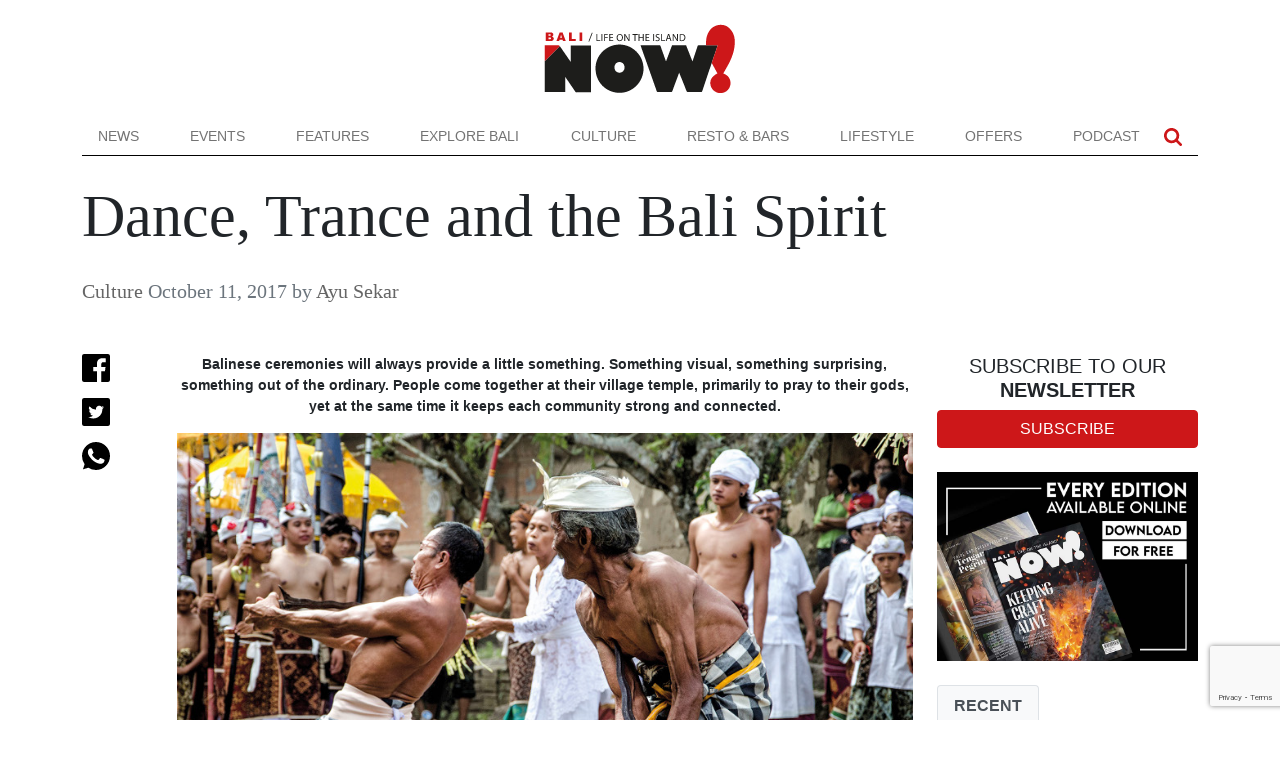

--- FILE ---
content_type: text/html; charset=UTF-8
request_url: https://www.nowbali.co.id/dance-trance-bali-spirit/
body_size: 17334
content:
<!doctype html>
<html lang="en-US">
<head>
	<meta charset="UTF-8">
	<meta name="viewport" content="width=device-width, initial-scale=1">
	<link rel="profile" href="https://gmpg.org/xfn/11">

	<meta name='robots' content='index, follow, max-image-preview:large, max-snippet:-1, max-video-preview:-1' />
	<style>img:is([sizes="auto" i], [sizes^="auto," i]) { contain-intrinsic-size: 3000px 1500px }</style>
	
	<!-- This site is optimized with the Yoast SEO plugin v26.7 - https://yoast.com/wordpress/plugins/seo/ -->
	<title>Dance, Trance and the Bali Spirit - NOW! Bali</title>
	<meta name="description" content="Culture %" />
	<link rel="canonical" href="https://www.nowbali.co.id/dance-trance-bali-spirit/" />
	<meta property="og:locale" content="en_US" />
	<meta property="og:type" content="article" />
	<meta property="og:title" content="Dance, Trance and the Bali Spirit - NOW! Bali" />
	<meta property="og:description" content="Culture %" />
	<meta property="og:url" content="https://www.nowbali.co.id/dance-trance-bali-spirit/" />
	<meta property="og:site_name" content="NOW! Bali" />
	<meta property="article:published_time" content="2017-10-11T04:17:00+00:00" />
	<meta property="og:image" content="https://www.nowbali.co.id/wp-content/uploads/2017/10/Dance-Trance-6.jpg" />
	<meta property="og:image:width" content="900" />
	<meta property="og:image:height" content="596" />
	<meta property="og:image:type" content="image/jpeg" />
	<meta name="author" content="Ayu Sekar" />
	<meta name="twitter:card" content="summary_large_image" />
	<script type="application/ld+json" class="yoast-schema-graph">{"@context":"https://schema.org","@graph":[{"@type":"Article","@id":"https://www.nowbali.co.id/dance-trance-bali-spirit/#article","isPartOf":{"@id":"https://www.nowbali.co.id/dance-trance-bali-spirit/"},"author":{"name":"Ayu Sekar","@id":"https://www.nowbali.co.id/#/schema/person/e282e60266b304ee68ff913a7f4fe841"},"headline":"Dance, Trance and the Bali Spirit","datePublished":"2017-10-11T04:17:00+00:00","mainEntityOfPage":{"@id":"https://www.nowbali.co.id/dance-trance-bali-spirit/"},"wordCount":503,"commentCount":0,"image":{"@id":"https://www.nowbali.co.id/dance-trance-bali-spirit/#primaryimage"},"thumbnailUrl":"https://www.nowbali.co.id/wp-content/uploads/2017/10/Dance-Trance-6.jpg","articleSection":["Culture"],"inLanguage":"en-US","potentialAction":[{"@type":"CommentAction","name":"Comment","target":["https://www.nowbali.co.id/dance-trance-bali-spirit/#respond"]}]},{"@type":"WebPage","@id":"https://www.nowbali.co.id/dance-trance-bali-spirit/","url":"https://www.nowbali.co.id/dance-trance-bali-spirit/","name":"Dance, Trance and the Bali Spirit - NOW! Bali","isPartOf":{"@id":"https://www.nowbali.co.id/#website"},"primaryImageOfPage":{"@id":"https://www.nowbali.co.id/dance-trance-bali-spirit/#primaryimage"},"image":{"@id":"https://www.nowbali.co.id/dance-trance-bali-spirit/#primaryimage"},"thumbnailUrl":"https://www.nowbali.co.id/wp-content/uploads/2017/10/Dance-Trance-6.jpg","datePublished":"2017-10-11T04:17:00+00:00","author":{"@id":"https://www.nowbali.co.id/#/schema/person/e282e60266b304ee68ff913a7f4fe841"},"description":"Culture %","breadcrumb":{"@id":"https://www.nowbali.co.id/dance-trance-bali-spirit/#breadcrumb"},"inLanguage":"en-US","potentialAction":[{"@type":"ReadAction","target":["https://www.nowbali.co.id/dance-trance-bali-spirit/"]}]},{"@type":"ImageObject","inLanguage":"en-US","@id":"https://www.nowbali.co.id/dance-trance-bali-spirit/#primaryimage","url":"https://www.nowbali.co.id/wp-content/uploads/2017/10/Dance-Trance-6.jpg","contentUrl":"https://www.nowbali.co.id/wp-content/uploads/2017/10/Dance-Trance-6.jpg","width":900,"height":596},{"@type":"BreadcrumbList","@id":"https://www.nowbali.co.id/dance-trance-bali-spirit/#breadcrumb","itemListElement":[{"@type":"ListItem","position":1,"name":"Home","item":"https://www.nowbali.co.id/"},{"@type":"ListItem","position":2,"name":"Dance, Trance and the Bali Spirit"}]},{"@type":"WebSite","@id":"https://www.nowbali.co.id/#website","url":"https://www.nowbali.co.id/","name":"NOW! Bali","description":"Life on the Island","potentialAction":[{"@type":"SearchAction","target":{"@type":"EntryPoint","urlTemplate":"https://www.nowbali.co.id/?s={search_term_string}"},"query-input":{"@type":"PropertyValueSpecification","valueRequired":true,"valueName":"search_term_string"}}],"inLanguage":"en-US"},{"@type":"Person","@id":"https://www.nowbali.co.id/#/schema/person/e282e60266b304ee68ff913a7f4fe841","name":"Ayu Sekar","url":"https://www.nowbali.co.id/author/ayu-sekar/"}]}</script>
	<!-- / Yoast SEO plugin. -->


<link rel='dns-prefetch' href='//cdnjs.cloudflare.com' />
<link rel='dns-prefetch' href='//cdn.jsdelivr.net' />
<link rel="alternate" type="application/rss+xml" title="NOW! Bali &raquo; Feed" href="https://www.nowbali.co.id/feed/" />
<link rel="alternate" type="application/rss+xml" title="NOW! Bali &raquo; Comments Feed" href="https://www.nowbali.co.id/comments/feed/" />
<link rel="alternate" type="application/rss+xml" title="NOW! Bali &raquo; Dance, Trance and the Bali Spirit Comments Feed" href="https://www.nowbali.co.id/dance-trance-bali-spirit/feed/" />
<script>
window._wpemojiSettings = {"baseUrl":"https:\/\/s.w.org\/images\/core\/emoji\/15.0.3\/72x72\/","ext":".png","svgUrl":"https:\/\/s.w.org\/images\/core\/emoji\/15.0.3\/svg\/","svgExt":".svg","source":{"concatemoji":"https:\/\/www.nowbali.co.id\/wp-includes\/js\/wp-emoji-release.min.js?ver=6.7.2"}};
/*! This file is auto-generated */
!function(i,n){var o,s,e;function c(e){try{var t={supportTests:e,timestamp:(new Date).valueOf()};sessionStorage.setItem(o,JSON.stringify(t))}catch(e){}}function p(e,t,n){e.clearRect(0,0,e.canvas.width,e.canvas.height),e.fillText(t,0,0);var t=new Uint32Array(e.getImageData(0,0,e.canvas.width,e.canvas.height).data),r=(e.clearRect(0,0,e.canvas.width,e.canvas.height),e.fillText(n,0,0),new Uint32Array(e.getImageData(0,0,e.canvas.width,e.canvas.height).data));return t.every(function(e,t){return e===r[t]})}function u(e,t,n){switch(t){case"flag":return n(e,"\ud83c\udff3\ufe0f\u200d\u26a7\ufe0f","\ud83c\udff3\ufe0f\u200b\u26a7\ufe0f")?!1:!n(e,"\ud83c\uddfa\ud83c\uddf3","\ud83c\uddfa\u200b\ud83c\uddf3")&&!n(e,"\ud83c\udff4\udb40\udc67\udb40\udc62\udb40\udc65\udb40\udc6e\udb40\udc67\udb40\udc7f","\ud83c\udff4\u200b\udb40\udc67\u200b\udb40\udc62\u200b\udb40\udc65\u200b\udb40\udc6e\u200b\udb40\udc67\u200b\udb40\udc7f");case"emoji":return!n(e,"\ud83d\udc26\u200d\u2b1b","\ud83d\udc26\u200b\u2b1b")}return!1}function f(e,t,n){var r="undefined"!=typeof WorkerGlobalScope&&self instanceof WorkerGlobalScope?new OffscreenCanvas(300,150):i.createElement("canvas"),a=r.getContext("2d",{willReadFrequently:!0}),o=(a.textBaseline="top",a.font="600 32px Arial",{});return e.forEach(function(e){o[e]=t(a,e,n)}),o}function t(e){var t=i.createElement("script");t.src=e,t.defer=!0,i.head.appendChild(t)}"undefined"!=typeof Promise&&(o="wpEmojiSettingsSupports",s=["flag","emoji"],n.supports={everything:!0,everythingExceptFlag:!0},e=new Promise(function(e){i.addEventListener("DOMContentLoaded",e,{once:!0})}),new Promise(function(t){var n=function(){try{var e=JSON.parse(sessionStorage.getItem(o));if("object"==typeof e&&"number"==typeof e.timestamp&&(new Date).valueOf()<e.timestamp+604800&&"object"==typeof e.supportTests)return e.supportTests}catch(e){}return null}();if(!n){if("undefined"!=typeof Worker&&"undefined"!=typeof OffscreenCanvas&&"undefined"!=typeof URL&&URL.createObjectURL&&"undefined"!=typeof Blob)try{var e="postMessage("+f.toString()+"("+[JSON.stringify(s),u.toString(),p.toString()].join(",")+"));",r=new Blob([e],{type:"text/javascript"}),a=new Worker(URL.createObjectURL(r),{name:"wpTestEmojiSupports"});return void(a.onmessage=function(e){c(n=e.data),a.terminate(),t(n)})}catch(e){}c(n=f(s,u,p))}t(n)}).then(function(e){for(var t in e)n.supports[t]=e[t],n.supports.everything=n.supports.everything&&n.supports[t],"flag"!==t&&(n.supports.everythingExceptFlag=n.supports.everythingExceptFlag&&n.supports[t]);n.supports.everythingExceptFlag=n.supports.everythingExceptFlag&&!n.supports.flag,n.DOMReady=!1,n.readyCallback=function(){n.DOMReady=!0}}).then(function(){return e}).then(function(){var e;n.supports.everything||(n.readyCallback(),(e=n.source||{}).concatemoji?t(e.concatemoji):e.wpemoji&&e.twemoji&&(t(e.twemoji),t(e.wpemoji)))}))}((window,document),window._wpemojiSettings);
</script>

<style id='wp-emoji-styles-inline-css'>

	img.wp-smiley, img.emoji {
		display: inline !important;
		border: none !important;
		box-shadow: none !important;
		height: 1em !important;
		width: 1em !important;
		margin: 0 0.07em !important;
		vertical-align: -0.1em !important;
		background: none !important;
		padding: 0 !important;
	}
</style>
<link rel='stylesheet' id='wp-block-library-css' href='https://www.nowbali.co.id/wp-includes/css/dist/block-library/style.min.css?ver=6.7.2' media='all' />
<style id='classic-theme-styles-inline-css'>
/*! This file is auto-generated */
.wp-block-button__link{color:#fff;background-color:#32373c;border-radius:9999px;box-shadow:none;text-decoration:none;padding:calc(.667em + 2px) calc(1.333em + 2px);font-size:1.125em}.wp-block-file__button{background:#32373c;color:#fff;text-decoration:none}
</style>
<style id='global-styles-inline-css'>
:root{--wp--preset--aspect-ratio--square: 1;--wp--preset--aspect-ratio--4-3: 4/3;--wp--preset--aspect-ratio--3-4: 3/4;--wp--preset--aspect-ratio--3-2: 3/2;--wp--preset--aspect-ratio--2-3: 2/3;--wp--preset--aspect-ratio--16-9: 16/9;--wp--preset--aspect-ratio--9-16: 9/16;--wp--preset--color--black: #000000;--wp--preset--color--cyan-bluish-gray: #abb8c3;--wp--preset--color--white: #ffffff;--wp--preset--color--pale-pink: #f78da7;--wp--preset--color--vivid-red: #cf2e2e;--wp--preset--color--luminous-vivid-orange: #ff6900;--wp--preset--color--luminous-vivid-amber: #fcb900;--wp--preset--color--light-green-cyan: #7bdcb5;--wp--preset--color--vivid-green-cyan: #00d084;--wp--preset--color--pale-cyan-blue: #8ed1fc;--wp--preset--color--vivid-cyan-blue: #0693e3;--wp--preset--color--vivid-purple: #9b51e0;--wp--preset--gradient--vivid-cyan-blue-to-vivid-purple: linear-gradient(135deg,rgba(6,147,227,1) 0%,rgb(155,81,224) 100%);--wp--preset--gradient--light-green-cyan-to-vivid-green-cyan: linear-gradient(135deg,rgb(122,220,180) 0%,rgb(0,208,130) 100%);--wp--preset--gradient--luminous-vivid-amber-to-luminous-vivid-orange: linear-gradient(135deg,rgba(252,185,0,1) 0%,rgba(255,105,0,1) 100%);--wp--preset--gradient--luminous-vivid-orange-to-vivid-red: linear-gradient(135deg,rgba(255,105,0,1) 0%,rgb(207,46,46) 100%);--wp--preset--gradient--very-light-gray-to-cyan-bluish-gray: linear-gradient(135deg,rgb(238,238,238) 0%,rgb(169,184,195) 100%);--wp--preset--gradient--cool-to-warm-spectrum: linear-gradient(135deg,rgb(74,234,220) 0%,rgb(151,120,209) 20%,rgb(207,42,186) 40%,rgb(238,44,130) 60%,rgb(251,105,98) 80%,rgb(254,248,76) 100%);--wp--preset--gradient--blush-light-purple: linear-gradient(135deg,rgb(255,206,236) 0%,rgb(152,150,240) 100%);--wp--preset--gradient--blush-bordeaux: linear-gradient(135deg,rgb(254,205,165) 0%,rgb(254,45,45) 50%,rgb(107,0,62) 100%);--wp--preset--gradient--luminous-dusk: linear-gradient(135deg,rgb(255,203,112) 0%,rgb(199,81,192) 50%,rgb(65,88,208) 100%);--wp--preset--gradient--pale-ocean: linear-gradient(135deg,rgb(255,245,203) 0%,rgb(182,227,212) 50%,rgb(51,167,181) 100%);--wp--preset--gradient--electric-grass: linear-gradient(135deg,rgb(202,248,128) 0%,rgb(113,206,126) 100%);--wp--preset--gradient--midnight: linear-gradient(135deg,rgb(2,3,129) 0%,rgb(40,116,252) 100%);--wp--preset--font-size--small: 13px;--wp--preset--font-size--medium: 20px;--wp--preset--font-size--large: 36px;--wp--preset--font-size--x-large: 42px;--wp--preset--spacing--20: 0.44rem;--wp--preset--spacing--30: 0.67rem;--wp--preset--spacing--40: 1rem;--wp--preset--spacing--50: 1.5rem;--wp--preset--spacing--60: 2.25rem;--wp--preset--spacing--70: 3.38rem;--wp--preset--spacing--80: 5.06rem;--wp--preset--shadow--natural: 6px 6px 9px rgba(0, 0, 0, 0.2);--wp--preset--shadow--deep: 12px 12px 50px rgba(0, 0, 0, 0.4);--wp--preset--shadow--sharp: 6px 6px 0px rgba(0, 0, 0, 0.2);--wp--preset--shadow--outlined: 6px 6px 0px -3px rgba(255, 255, 255, 1), 6px 6px rgba(0, 0, 0, 1);--wp--preset--shadow--crisp: 6px 6px 0px rgba(0, 0, 0, 1);}:where(.is-layout-flex){gap: 0.5em;}:where(.is-layout-grid){gap: 0.5em;}body .is-layout-flex{display: flex;}.is-layout-flex{flex-wrap: wrap;align-items: center;}.is-layout-flex > :is(*, div){margin: 0;}body .is-layout-grid{display: grid;}.is-layout-grid > :is(*, div){margin: 0;}:where(.wp-block-columns.is-layout-flex){gap: 2em;}:where(.wp-block-columns.is-layout-grid){gap: 2em;}:where(.wp-block-post-template.is-layout-flex){gap: 1.25em;}:where(.wp-block-post-template.is-layout-grid){gap: 1.25em;}.has-black-color{color: var(--wp--preset--color--black) !important;}.has-cyan-bluish-gray-color{color: var(--wp--preset--color--cyan-bluish-gray) !important;}.has-white-color{color: var(--wp--preset--color--white) !important;}.has-pale-pink-color{color: var(--wp--preset--color--pale-pink) !important;}.has-vivid-red-color{color: var(--wp--preset--color--vivid-red) !important;}.has-luminous-vivid-orange-color{color: var(--wp--preset--color--luminous-vivid-orange) !important;}.has-luminous-vivid-amber-color{color: var(--wp--preset--color--luminous-vivid-amber) !important;}.has-light-green-cyan-color{color: var(--wp--preset--color--light-green-cyan) !important;}.has-vivid-green-cyan-color{color: var(--wp--preset--color--vivid-green-cyan) !important;}.has-pale-cyan-blue-color{color: var(--wp--preset--color--pale-cyan-blue) !important;}.has-vivid-cyan-blue-color{color: var(--wp--preset--color--vivid-cyan-blue) !important;}.has-vivid-purple-color{color: var(--wp--preset--color--vivid-purple) !important;}.has-black-background-color{background-color: var(--wp--preset--color--black) !important;}.has-cyan-bluish-gray-background-color{background-color: var(--wp--preset--color--cyan-bluish-gray) !important;}.has-white-background-color{background-color: var(--wp--preset--color--white) !important;}.has-pale-pink-background-color{background-color: var(--wp--preset--color--pale-pink) !important;}.has-vivid-red-background-color{background-color: var(--wp--preset--color--vivid-red) !important;}.has-luminous-vivid-orange-background-color{background-color: var(--wp--preset--color--luminous-vivid-orange) !important;}.has-luminous-vivid-amber-background-color{background-color: var(--wp--preset--color--luminous-vivid-amber) !important;}.has-light-green-cyan-background-color{background-color: var(--wp--preset--color--light-green-cyan) !important;}.has-vivid-green-cyan-background-color{background-color: var(--wp--preset--color--vivid-green-cyan) !important;}.has-pale-cyan-blue-background-color{background-color: var(--wp--preset--color--pale-cyan-blue) !important;}.has-vivid-cyan-blue-background-color{background-color: var(--wp--preset--color--vivid-cyan-blue) !important;}.has-vivid-purple-background-color{background-color: var(--wp--preset--color--vivid-purple) !important;}.has-black-border-color{border-color: var(--wp--preset--color--black) !important;}.has-cyan-bluish-gray-border-color{border-color: var(--wp--preset--color--cyan-bluish-gray) !important;}.has-white-border-color{border-color: var(--wp--preset--color--white) !important;}.has-pale-pink-border-color{border-color: var(--wp--preset--color--pale-pink) !important;}.has-vivid-red-border-color{border-color: var(--wp--preset--color--vivid-red) !important;}.has-luminous-vivid-orange-border-color{border-color: var(--wp--preset--color--luminous-vivid-orange) !important;}.has-luminous-vivid-amber-border-color{border-color: var(--wp--preset--color--luminous-vivid-amber) !important;}.has-light-green-cyan-border-color{border-color: var(--wp--preset--color--light-green-cyan) !important;}.has-vivid-green-cyan-border-color{border-color: var(--wp--preset--color--vivid-green-cyan) !important;}.has-pale-cyan-blue-border-color{border-color: var(--wp--preset--color--pale-cyan-blue) !important;}.has-vivid-cyan-blue-border-color{border-color: var(--wp--preset--color--vivid-cyan-blue) !important;}.has-vivid-purple-border-color{border-color: var(--wp--preset--color--vivid-purple) !important;}.has-vivid-cyan-blue-to-vivid-purple-gradient-background{background: var(--wp--preset--gradient--vivid-cyan-blue-to-vivid-purple) !important;}.has-light-green-cyan-to-vivid-green-cyan-gradient-background{background: var(--wp--preset--gradient--light-green-cyan-to-vivid-green-cyan) !important;}.has-luminous-vivid-amber-to-luminous-vivid-orange-gradient-background{background: var(--wp--preset--gradient--luminous-vivid-amber-to-luminous-vivid-orange) !important;}.has-luminous-vivid-orange-to-vivid-red-gradient-background{background: var(--wp--preset--gradient--luminous-vivid-orange-to-vivid-red) !important;}.has-very-light-gray-to-cyan-bluish-gray-gradient-background{background: var(--wp--preset--gradient--very-light-gray-to-cyan-bluish-gray) !important;}.has-cool-to-warm-spectrum-gradient-background{background: var(--wp--preset--gradient--cool-to-warm-spectrum) !important;}.has-blush-light-purple-gradient-background{background: var(--wp--preset--gradient--blush-light-purple) !important;}.has-blush-bordeaux-gradient-background{background: var(--wp--preset--gradient--blush-bordeaux) !important;}.has-luminous-dusk-gradient-background{background: var(--wp--preset--gradient--luminous-dusk) !important;}.has-pale-ocean-gradient-background{background: var(--wp--preset--gradient--pale-ocean) !important;}.has-electric-grass-gradient-background{background: var(--wp--preset--gradient--electric-grass) !important;}.has-midnight-gradient-background{background: var(--wp--preset--gradient--midnight) !important;}.has-small-font-size{font-size: var(--wp--preset--font-size--small) !important;}.has-medium-font-size{font-size: var(--wp--preset--font-size--medium) !important;}.has-large-font-size{font-size: var(--wp--preset--font-size--large) !important;}.has-x-large-font-size{font-size: var(--wp--preset--font-size--x-large) !important;}
:where(.wp-block-post-template.is-layout-flex){gap: 1.25em;}:where(.wp-block-post-template.is-layout-grid){gap: 1.25em;}
:where(.wp-block-columns.is-layout-flex){gap: 2em;}:where(.wp-block-columns.is-layout-grid){gap: 2em;}
:root :where(.wp-block-pullquote){font-size: 1.5em;line-height: 1.6;}
</style>
<link rel='stylesheet' id='contact-form-7-css' href='https://www.nowbali.co.id/wp-content/plugins/contact-form-7/includes/css/styles.css?ver=6.1.4' media='all' />
<link rel='stylesheet' id='nowbali-style-css' href='https://www.nowbali.co.id/wp-content/themes/nowbali/css/style.min.css?ver=6.7.2' media='all' />
<link rel="https://api.w.org/" href="https://www.nowbali.co.id/wp-json/" /><link rel="alternate" title="JSON" type="application/json" href="https://www.nowbali.co.id/wp-json/wp/v2/posts/36352" /><link rel="EditURI" type="application/rsd+xml" title="RSD" href="https://www.nowbali.co.id/xmlrpc.php?rsd" />
<meta name="generator" content="WordPress 6.7.2" />
<link rel='shortlink' href='https://www.nowbali.co.id/?p=36352' />
<link rel="alternate" title="oEmbed (JSON)" type="application/json+oembed" href="https://www.nowbali.co.id/wp-json/oembed/1.0/embed?url=https%3A%2F%2Fwww.nowbali.co.id%2Fdance-trance-bali-spirit%2F" />
<link rel="alternate" title="oEmbed (XML)" type="text/xml+oembed" href="https://www.nowbali.co.id/wp-json/oembed/1.0/embed?url=https%3A%2F%2Fwww.nowbali.co.id%2Fdance-trance-bali-spirit%2F&#038;format=xml" />
<link rel="pingback" href="https://www.nowbali.co.id/xmlrpc.php"><link rel="icon" href="https://www.nowbali.co.id/wp-content/uploads/2022/09/favicon.png" sizes="32x32" />
<link rel="icon" href="https://www.nowbali.co.id/wp-content/uploads/2022/09/favicon.png" sizes="192x192" />
<link rel="apple-touch-icon" href="https://www.nowbali.co.id/wp-content/uploads/2022/09/favicon.png" />
<meta name="msapplication-TileImage" content="https://www.nowbali.co.id/wp-content/uploads/2022/09/favicon.png" />
		<style id="wp-custom-css">
			.toplogo img {
	max-height: 70px;
}
.navbar-brand img {
	max-height: 20px;
}
.bg-light.py-4 img {
	max-height: 40px;
}

.carousel-indicators button {
	width: 18px;
    height: 18px;
    border: none;
    background-color: #ccc;
    border-radius: 100%;
    margin: 11px;
    padding: 11px;
}

.wp-block-gallery.has-nested-images figure.wp-block-image:has(figcaption):before {
	display: none;
}		</style>
			
	<!-- Google Tag Manager -->
	<script>(function(w,d,s,l,i){w[l]=w[l]||[];w[l].push({'gtm.start':
	new Date().getTime(),event:'gtm.js'});var f=d.getElementsByTagName(s)[0],
	j=d.createElement(s),dl=l!='dataLayer'?'&l='+l:'';j.async=true;j.src=
	'https://www.googletagmanager.com/gtm.js?id='+i+dl;f.parentNode.insertBefore(j,f);
	})(window,document,'script','dataLayer','GTM-NJF57G3');</script>
	<!-- End Google Tag Manager -->
</head>

<body class="post-template-default single single-post postid-36352 single-format-standard">
    <!-- Google Tag Manager (noscript) -->
	<noscript><iframe src="https://www.googletagmanager.com/ns.html?id=GTM-NJF57G3"
	height="0" width="0" style="display:none;visibility:hidden"></iframe></noscript>
	<!-- End Google Tag Manager (noscript) -->
	
	<div class="container toplogo">
		<div class="row">
			<div class="col-12 py-4 text-center d-none d-lg-block">
				<a href="https://www.nowbali.co.id"><img src="https://www.nowbali.co.id/wp-content/themes/nowbali/images/now-bali-logo.svg" alt="Now Bali" height="70"></a>
			</div>
		</div>
	</div>
	<div class="navigation bg-white sticky-top">
		<div class="container">
			<div class="row">
				<div class="col-12">
					<nav class="navbar navbar-expand-lg navbar-light border-bottom-black py-0">
						<a class="navbar-brand d-lg-none py-2 py-lg-0" href="https://www.nowbali.co.id">
							<img src="https://www.nowbali.co.id/wp-content/themes/nowbali/images/n-icon.svg" alt="Now Bali" height="20" class="d-none d-lg-block">
							<img src="https://www.nowbali.co.id/wp-content/themes/nowbali/images/now-bali-logo.svg" alt="Now Bali" width="83" height="30" class="d-block d-lg-none">
						</a>
						<button class="navbar-toggler" type="button" data-bs-toggle="collapse" data-bs-target="#navbarSupportedContent" aria-controls="navbarSupportedContent" aria-expanded="false" aria-label="Toggle navigation">
						<span class="navbar-toggler-icon"></span>
						</button>
						<div class="collapse navbar-collapse" id="navbarSupportedContent">
							<ul class="navbar-nav w-100 justify-content-between mb-2 mb-lg-0 text-uppercase">
							<li id="menu-item-62194" class="menu-item menu-item-type-taxonomy menu-item-object-category menu-item-62194 nav-item">
	<a class="nav-link"  href="https://www.nowbali.co.id/category/news/">News</a></li>
<li id="menu-item-62195" class="menu-item menu-item-type-post_type menu-item-object-page menu-item-62195 nav-item">
	<a class="nav-link"  href="https://www.nowbali.co.id/all-events/">Events</a></li>
<li id="menu-item-62196" class="menu-item menu-item-type-taxonomy menu-item-object-category menu-item-62196 nav-item">
	<a class="nav-link"  href="https://www.nowbali.co.id/category/features/">Features</a></li>
<li id="menu-item-62197" class="menu-item menu-item-type-taxonomy menu-item-object-category menu-item-62197 nav-item">
	<a class="nav-link"  href="https://www.nowbali.co.id/category/explore-bali/">Explore Bali</a></li>
<li id="menu-item-62198" class="menu-item menu-item-type-taxonomy menu-item-object-category current-post-ancestor current-menu-parent current-post-parent menu-item-62198 nav-item">
	<a class="nav-link"  href="https://www.nowbali.co.id/category/culture/">Culture</a></li>
<li id="menu-item-62199" class="menu-item menu-item-type-taxonomy menu-item-object-category menu-item-62199 nav-item">
	<a class="nav-link"  href="https://www.nowbali.co.id/category/restaurants-bars/">Resto &#038; Bars</a></li>
<li id="menu-item-62200" class="menu-item menu-item-type-taxonomy menu-item-object-category menu-item-62200 nav-item">
	<a class="nav-link"  href="https://www.nowbali.co.id/category/lifestyle/">Lifestyle</a></li>
<li id="menu-item-62202" class="menu-item menu-item-type-taxonomy menu-item-object-category menu-item-62202 nav-item">
	<a class="nav-link"  href="https://www.nowbali.co.id/category/offers/">Offers</a></li>
<li id="menu-item-62201" class="menu-item menu-item-type-taxonomy menu-item-object-category menu-item-62201 nav-item">
	<a class="nav-link"  href="https://www.nowbali.co.id/category/podcast/">Podcast</a></li>
                 
							</ul>
							<ul class="navbar-nav social-top ms-auto mb-2 mb-lg-0 text-uppercase pe-2">
								<!-- <li><a href="#" class="nav-link px-2"><img src="https://www.nowbali.co.id/wp-content/themes/nowbali/images/facebook.svg" alt="Our Facebook" width="18"></a></li>
								<li><a href="#" class="nav-link px-2"><img src="https://www.nowbali.co.id/wp-content/themes/nowbali/images/instagram.svg" alt="Our Instagram" width="18"></a></li>
								<li><a href="#" class="nav-link px-2"><img src="https://www.nowbali.co.id/wp-content/themes/nowbali/images/youtube.svg" alt="Our Facebook" width="18"></a></li> -->
								<li><a role="button" data-bs-toggle="collapse" data-bs-target="#searchBox" class="nav-link px-2"><img src="https://www.nowbali.co.id/wp-content/themes/nowbali/images/search.svg" alt="Search" width="18"></a></li>
							</ul>							
						</div>
					</nav>
				</div>
				<div class="collapse" id="searchBox">
					<div class="bg-light p-3 p-lg-5 text-white">
						<form method="get" action="https://www.nowbali.co.id/" id="searchform">
							<div class="input-group input-group-lg bg-white">
								<input type="text" class="form-control" placeholder="Search NOW!Bali" aria-label="Search NOW!Bali" aria-describedby="button-search" name="s" value="">
								<button class="btn btn-outline-dark" type="submit" id="button-search">
									<svg version="1.1" id="Capa_1" fill="#000" xmlns="http://www.w3.org/2000/svg" xmlns:xlink="http://www.w3.org/1999/xlink" x="0px" y="0px"
										width="24px" viewBox="0 0 475.084 475.084" style="enable-background:new 0 0 475.084 475.084;"
										xml:space="preserve">
									<g>
										<path d="M464.524,412.846l-97.929-97.925c23.6-34.068,35.406-72.047,35.406-113.917c0-27.218-5.284-53.249-15.852-78.087
											c-10.561-24.842-24.838-46.254-42.825-64.241c-17.987-17.987-39.396-32.264-64.233-42.826
											C254.246,5.285,228.217,0.003,200.999,0.003c-27.216,0-53.247,5.282-78.085,15.847C98.072,26.412,76.66,40.689,58.673,58.676
											c-17.989,17.987-32.264,39.403-42.827,64.241C5.282,147.758,0,173.786,0,201.004c0,27.216,5.282,53.238,15.846,78.083
											c10.562,24.838,24.838,46.247,42.827,64.234c17.987,17.993,39.403,32.264,64.241,42.832c24.841,10.563,50.869,15.844,78.085,15.844
											c41.879,0,79.852-11.807,113.922-35.405l97.929,97.641c6.852,7.231,15.406,10.849,25.693,10.849
											c9.897,0,18.467-3.617,25.694-10.849c7.23-7.23,10.848-15.796,10.848-25.693C475.088,428.458,471.567,419.889,464.524,412.846z
											M291.363,291.358c-25.029,25.033-55.148,37.549-90.364,37.549c-35.21,0-65.329-12.519-90.36-37.549
											c-25.031-25.029-37.546-55.144-37.546-90.36c0-35.21,12.518-65.334,37.546-90.36c25.026-25.032,55.15-37.546,90.36-37.546
											c35.212,0,65.331,12.519,90.364,37.546c25.033,25.026,37.548,55.15,37.548,90.36C328.911,236.214,316.392,266.329,291.363,291.358z
											"/>
									</g>
									</svg>
								</button>
							</div>
						</form>
					</div>
				</div>
								<div class="col-12">
					<header id="post-heading" class="entry-header bg-white pt-4">
						<h1 class="single-title mb-0">Dance, Trance and the Bali Spirit</h1>						<div class="post-meta text-secondary heading-font fs-5 pt-4">
							<span class="d-block d-lg-inline-block"><span class="cat-links"><a href="https://www.nowbali.co.id/category/culture/" rel="category tag">Culture</a></span></span> 
							<span class="d-inline-block m-hidden"><span class="posted-on"><time class="entry-date published updated" datetime="2017-10-11T11:17:00+07:00">October 11, 2017</time></span></span> 
							<span class="d-inline-block m-hidden">by <span class="author vcard"><a class="url fn n" href="https://www.nowbali.co.id/author/ayu-sekar/">Ayu Sekar</a></span></span>
						</div>
					</header><!-- .entry-header -->	
				</div>
							</div>
		</div>
	</div>
			

	<main id="primary" class="container post-content py-5">
		<div class="row gy-5 gy-lg-0">
		
<article id="post-36352" class="col-12 post-36352 post type-post status-publish format-standard has-post-thumbnail hentry category-culture">	
    <div class="row">
        <div class="col-12 col-lg-1">
            <div class="sticky-top author-list">
                                <ul class="list-unstyled">
                    <li class="mb-3">
                        <a class="fb-share" href="https://www.facebook.com/sharer/sharer.php?u=https%3A%2F%2Fwww.nowbali.co.id%2Fdance-trance-bali-spirit%2F" target="_blank">
                        <img src="https://www.nowbali.co.id/wp-content/themes/nowbali/images/facebook.svg" alt="Share to Facebook" width="28">
                        </a>
                    </li>
                    <li class="mb-3">
                        <a href="https://twitter.com/share?text=Dance, Trance and the Bali Spirit&url=https://www.nowbali.co.id/dance-trance-bali-spirit/" target="_blank">
                        <img src="https://www.nowbali.co.id/wp-content/themes/nowbali/images/twitter.svg" alt="Tweet this Post" width="28">
                        </a>
                    </li>
                    <li>
                        <a href="https://wa.me/?text=Dance%2C+Trance+and+the+Bali+Spirit - https%3A%2F%2Fwww.nowbali.co.id%2Fdance-trance-bali-spirit%2F" target="_blank">
                        <img src="https://www.nowbali.co.id/wp-content/themes/nowbali/images/whatsapp.svg" alt="Share on Whatsapp" width="28">
                        </a>
                    </li>
                </ul>                
            </div>
        </div>
        <div class="col-12 col-lg-8 post-entry">
            <p style="text-align: center;"><strong>Balinese ceremonies will always provide a little something. Something visual, something surprising, something out of the ordinary. People come together at their village temple, primarily to pray to their gods, yet at the same time it keeps each community strong and connected.</strong></p>
<p style="text-align: center;"><img fetchpriority="high" decoding="async" class="aligncenter size-full wp-image-36356" src="https://www.nowbali.co.id/wp-content/uploads/2017/10/Dance-Trance-6.jpg" alt="Dance Trance (6)" width="900" height="596" srcset="https://www.nowbali.co.id/wp-content/uploads/2017/10/Dance-Trance-6.jpg 900w, https://www.nowbali.co.id/wp-content/uploads/2017/10/Dance-Trance-6-300x199.jpg 300w, https://www.nowbali.co.id/wp-content/uploads/2017/10/Dance-Trance-6-768x509.jpg 768w" sizes="(max-width: 900px) 100vw, 900px" /></p>
<p>It is this regular procession of temple festivals or Odalan, which happen in each temple every 210 days, that keeps Bali strong. Towering offerings, extraordinary processions featuring long lines of identically dressed women each carrying a tall offering on their head as they walk in unison to their temple, dance, prayer and even trance are sights which make Bali famous and sights you will never see anywhere else.</p>
<p><img decoding="async" class="aligncenter size-large wp-image-36353" src="https://www.nowbali.co.id/wp-content/uploads/2017/10/Dance-Trance-9-682x1024.jpg" alt="Dance Trance (9)" width="682" height="1024" srcset="https://www.nowbali.co.id/wp-content/uploads/2017/10/Dance-Trance-9-682x1024.jpg 682w, https://www.nowbali.co.id/wp-content/uploads/2017/10/Dance-Trance-9-200x300.jpg 200w, https://www.nowbali.co.id/wp-content/uploads/2017/10/Dance-Trance-9-768x1154.jpg 768w, https://www.nowbali.co.id/wp-content/uploads/2017/10/Dance-Trance-9.jpg 900w" sizes="(max-width: 682px) 100vw, 682px" /></p>
<p>These are outward signs of this amazing amalgam of a Buddhist-Hindu religion, with touches of more ancient animistic and shamanistic traditions which all work together to form Bali’s rich culture. Many of the old texts come directly from Hindu India, yet even in India they are now lost in the mists of time. Bali has kept many ancient texts, faithfully recorded on fragile lontar leaves and stored carefully, wrapped up and tucked away in deep recesses of the temples.</p>
<p><img decoding="async" class="aligncenter size-full wp-image-36360" src="https://www.nowbali.co.id/wp-content/uploads/2017/10/Dance-Trance-1.jpg" alt="Dance Trance (1)" width="900" height="596" srcset="https://www.nowbali.co.id/wp-content/uploads/2017/10/Dance-Trance-1.jpg 900w, https://www.nowbali.co.id/wp-content/uploads/2017/10/Dance-Trance-1-300x199.jpg 300w, https://www.nowbali.co.id/wp-content/uploads/2017/10/Dance-Trance-1-768x509.jpg 768w" sizes="(max-width: 900px) 100vw, 900px" /></p>
<p>Not every ceremony will include trance, although it is more prevalent than we could imagine. Trance is a state into which many Balinese fall easily. It is regarded as possession by spirits and make for a stronger connection with the gods. To us westerners, it seems incredible, amazing, but to the Balinese, it is accepted, almost as commonplace. Yet trance or no trance, there will always be incredible dance performances and prayer, all punctuated by the stirring sounds of gamelan or gong. Ancient gamelan ensembles are brought out for special ceremonies, some played only once or twice a year, on very special occasions.</p>
<p><img loading="lazy" decoding="async" class="aligncenter size-full wp-image-36359" src="https://www.nowbali.co.id/wp-content/uploads/2017/10/Dance-Trance-2.jpg" alt="Dance Trance (2)" width="900" height="596" srcset="https://www.nowbali.co.id/wp-content/uploads/2017/10/Dance-Trance-2.jpg 900w, https://www.nowbali.co.id/wp-content/uploads/2017/10/Dance-Trance-2-300x199.jpg 300w, https://www.nowbali.co.id/wp-content/uploads/2017/10/Dance-Trance-2-768x509.jpg 768w" sizes="auto, (max-width: 900px) 100vw, 900px" /></p>
<p>Entertainment for the gods is a high priority as their descent to the realm of mere mortals, requires major attention. The best dancers are invited to perform, in full regalia, full makeup and somehow full power – stronger than any cultural show you may see at a hotel or restaurant. It is the real thing.</p>
<p><img loading="lazy" decoding="async" class="aligncenter size-full wp-image-36357" src="https://www.nowbali.co.id/wp-content/uploads/2017/10/Dance-Trance-5.jpg" alt="Dance Trance (5)" width="900" height="596" srcset="https://www.nowbali.co.id/wp-content/uploads/2017/10/Dance-Trance-5.jpg 900w, https://www.nowbali.co.id/wp-content/uploads/2017/10/Dance-Trance-5-300x199.jpg 300w, https://www.nowbali.co.id/wp-content/uploads/2017/10/Dance-Trance-5-768x509.jpg 768w" sizes="auto, (max-width: 900px) 100vw, 900px" /></p>
<p>While Karangasem is the home of the most arcane ceremonies, extraordinary occurrences happen all over the island, even surprisingly, in Kuta. Behind the tourist façade of shops and bars, discos, beach boys and late night rampages through the darkened streets, the hedonistic life, cannot dampen Bali’s culture which remains surprisingly strong, although probably in Kuta, you would need to be invited to witness the amazing spectacles.</p>
<p><img loading="lazy" decoding="async" class="aligncenter size-full wp-image-36354" src="https://www.nowbali.co.id/wp-content/uploads/2017/10/Dance-Trance-8.jpg" alt="Dance Trance (8)" width="900" height="596" srcset="https://www.nowbali.co.id/wp-content/uploads/2017/10/Dance-Trance-8.jpg 900w, https://www.nowbali.co.id/wp-content/uploads/2017/10/Dance-Trance-8-300x199.jpg 300w, https://www.nowbali.co.id/wp-content/uploads/2017/10/Dance-Trance-8-768x509.jpg 768w" sizes="auto, (max-width: 900px) 100vw, 900px" /></p>
<p>In Ubud, ceremonies are surprisingly, more open to those interested. Most anyone appropriately dressed will be welcomed or at least tolerated at a temple ceremony, although, for many, a dance performance is enough.</p>
<p><img loading="lazy" decoding="async" class="aligncenter size-full wp-image-36355" src="https://www.nowbali.co.id/wp-content/uploads/2017/10/Dance-Trance-7a.jpg" alt="Dance Trance (7)a" width="900" height="623" srcset="https://www.nowbali.co.id/wp-content/uploads/2017/10/Dance-Trance-7a.jpg 900w, https://www.nowbali.co.id/wp-content/uploads/2017/10/Dance-Trance-7a-300x208.jpg 300w, https://www.nowbali.co.id/wp-content/uploads/2017/10/Dance-Trance-7a-768x532.jpg 768w" sizes="auto, (max-width: 900px) 100vw, 900px" /></p>
<p>Ceremonies keep the people of Bali grounded and alive to their traditions and while many a young man, or businesslike woman may seem quite modern on the outside, deep within, beats the heart of a true Balinese, who can accept with great equanimity, the duality of their fast changing world.</p>
<p><img loading="lazy" decoding="async" class="aligncenter size-full wp-image-36358" src="https://www.nowbali.co.id/wp-content/uploads/2017/10/Dance-Trance-4.jpg" alt="Dance Trance (4)" width="900" height="596" srcset="https://www.nowbali.co.id/wp-content/uploads/2017/10/Dance-Trance-4.jpg 900w, https://www.nowbali.co.id/wp-content/uploads/2017/10/Dance-Trance-4-300x199.jpg 300w, https://www.nowbali.co.id/wp-content/uploads/2017/10/Dance-Trance-4-768x509.jpg 768w" sizes="auto, (max-width: 900px) 100vw, 900px" /></p>
            <div class="pb-5 border-bottom"></div>

            <div class="author-box pt-5">
                                <div class="row gx-0 align-items-center">
                    <div class="col-3 col-lg-2 pe-3">
                        <a href="https://www.nowbali.co.id/author/ayu-sekar/"><img src="https://www.nowbali.co.id/wp-content/themes/nowbali/images/avatar-nowbali.svg" alt="Ayu Sekar" class="rounded-circle img-author" width="100"></a>
                    </div>
                    <div class="ps-2 col-9 col-lg-10">
                        <h4><a href="https://www.nowbali.co.id/author/ayu-sekar/">Ayu Sekar</a></h4>
                                    
                    </div>
                </div>
                
            </div>
        </div>
        <div class="col-12 col-lg-3 pt-5 pt-lg-0">            
            
<div class="pb-4 text-center">
	<h4 class="fs-5 bebas-font text-uppercase"><span class="fw-light">SUBSCRIBE TO OUR</span> NEWSLETTER</h4>
	<a data-bs-toggle="modal" data-bs-target="#subscribeModal" class="btn btn-primary w-100">SUBSCRIBE</a>
</div>
<div class="pb-4">
				<a href="https://rebrand.ly/NBEmag">
		<img width="800" height="578" src="https://www.nowbali.co.id/wp-content/uploads/2023/11/BLACK-NB-Side-Banner-Web-Emag.jpg" class="img-fluid" alt="Online Edition" decoding="async" loading="lazy" srcset="https://www.nowbali.co.id/wp-content/uploads/2023/11/BLACK-NB-Side-Banner-Web-Emag.jpg 800w, https://www.nowbali.co.id/wp-content/uploads/2023/11/BLACK-NB-Side-Banner-Web-Emag-300x217.jpg 300w, https://www.nowbali.co.id/wp-content/uploads/2023/11/BLACK-NB-Side-Banner-Web-Emag-768x555.jpg 768w" sizes="auto, (max-width: 800px) 100vw, 800px" />			</a>
		</div>
<div class="pb-4">
	<ul class="nav nav-tabs" id="pills-tab" role="tablist">
		<li class="nav-item" role="presentation">
			<a class="nav-link active fs-6 text-center fw-bold text-uppercase" id="pills-recent-tab" data-bs-toggle="pill" data-bs-target="#pills-recent" type="button" role="tab" aria-controls="pills-recent" aria-selected="false">Recent</a>
		</li>	
		<li class="nav-item" role="presentation">
			<a class="nav-link fs-6 text-center fw-bold text-uppercase" id="pills-offers-tab" data-bs-toggle="pill" data-bs-target="#pills-offers" type="button" role="tab" aria-controls="pills-offers" aria-selected="true">Latest Offers</a>
		</li>
	</ul>
	<div class="tab-content bg-light p-3" id="nav-tabContent">

		<div class="tab-pane fade show active" id="pills-recent" role="tabpanel" aria-labelledby="nav-recent-tab">
								<div class="d-flex pb-2 mb-4 border-bottom">
						<div class="pe-3 text-wrap">
							<div class="text-secondary pb-2"><span class="cat-links"><a href="https://www.nowbali.co.id/category/lifestyle/spa/" rel="category tag">Spa and Wellness</a></span></div>
							<h4 class="fs-5"><a href="https://www.nowbali.co.id/ayana-spa-a-cliffside-sanctuary-of-restorative-wellbeing/">AYANA Spa: A Cliffside Sanctuary of Restorative Wellbeing</a></h4>
						</div>                                               
					</div>
									<div class="d-flex pb-2 mb-4 border-bottom">
						<div class="pe-3 text-wrap">
							<div class="text-secondary pb-2"><span class="cat-links"><a href="https://www.nowbali.co.id/category/lifestyle/spa/" rel="category tag">Spa and Wellness</a></span></div>
							<h4 class="fs-5"><a href="https://www.nowbali.co.id/a-restorative-wellness-haven-awaits-at-the-westin-resort-nusa-dua-bali/">A Restorative Wellness Haven Awaits at The Westin Resort Nusa Dua, Bali</a></h4>
						</div>                                               
					</div>
									<div class="d-flex pb-2 mb-4 border-bottom">
						<div class="pe-3 text-wrap">
							<div class="text-secondary pb-2"><span class="cat-links"><a href="https://www.nowbali.co.id/category/restaurants-bars/dining-reviews/" rel="category tag">Reviews</a></span></div>
							<h4 class="fs-5"><a href="https://www.nowbali.co.id/aoku-an-intimate-japanese-speakeasy-in-seminyak/">Aoku: An Intimate Japanese Speakeasy in Seminyak</a></h4>
						</div>                                               
					</div>
									<div class="d-flex pb-2 ">
						<div class="pe-3 text-wrap">
							<div class="text-secondary pb-2"><span class="cat-links"><a href="https://www.nowbali.co.id/category/features/" rel="category tag">Features</a></span></div>
							<h4 class="fs-5"><a href="https://www.nowbali.co.id/bali-inspired-wellness-programmes-experiences/">Bali-Inspired Wellness Programmes &amp; Experiences</a></h4>
						</div>                                               
					</div>
					
		</div>

		<div class="tab-pane fade" id="pills-offers" role="tabpanel" aria-labelledby="nav-offers-tab">
		                <div class="d-flex pb-2 mb-4 border-bottom">
					<div class="pe-3 text-wrap">
						<div class="text-secondary pb-2"><span class="cat-links"><a href="https://www.nowbali.co.id/category/offers/dining-offers/" rel="category tag">Dining Offers</a></span></div>
						<h4 class="fs-5"><a href="https://www.nowbali.co.id/cire-hosts-exclusive-dining-series-with-michelin-starred-chef-stephane-carrade/">CIRE Hosts Exclusive Dining Series with Michelin-Starred Chef Stéphane Carrade</a></h4>
					</div>                                               
                </div>
                            <div class="d-flex pb-2 mb-4 border-bottom">
					<div class="pe-3 text-wrap">
						<div class="text-secondary pb-2"><span class="cat-links"><a href="https://www.nowbali.co.id/category/offers/dining-offers/" rel="category tag">Dining Offers</a></span></div>
						<h4 class="fs-5"><a href="https://www.nowbali.co.id/dig-and-dive-into-the-land-and-sea-platter-at-thara-canggu/">Dig &amp; Dive Into the Land &amp; Sea Platter at THARA Canggu</a></h4>
					</div>                                               
                </div>
                            <div class="d-flex pb-2 mb-4 border-bottom">
					<div class="pe-3 text-wrap">
						<div class="text-secondary pb-2"><span class="cat-links"><a href="https://www.nowbali.co.id/category/offers/experience-offers/" rel="category tag">Experience Offers</a></span></div>
						<h4 class="fs-5"><a href="https://www.nowbali.co.id/magical-jungle-proposal-at-kanva-ubud-by-k-club/">Plan a Magical Jungle Proposal at KANVA Ubud by K Club</a></h4>
					</div>                                               
                </div>
                            <div class="d-flex pb-2 ">
					<div class="pe-3 text-wrap">
						<div class="text-secondary pb-2"><span class="cat-links"><a href="https://www.nowbali.co.id/category/offers/" rel="category tag">Offers</a></span></div>
						<h4 class="fs-5"><a href="https://www.nowbali.co.id/ring-in-a-clifftop-festive-season-at-the-ungasan/">Ring in a Clifftop Festive Season at The Ungasan</a></h4>
					</div>                                               
                </div>
            		</div>

	</div>
</div>
            
        </div>
    </div>
    <div class="pb-5 border-bottom-black"></div>	
</article><!-- #post-36352 -->
	
			<div class="col-12">
				<div class="bg-light mb-5">
					<nav id="nav-single" class="d-block d-lg-flex align-items-start">
																								<span class="nav-previous d-block w-50 p-4 text-center text-lg-start">
							<a href="https://www.nowbali.co.id/9-course-inspired-dining-menu-launched-starfish-bloo/" rel="prev"><span class="meta-nav">&larr;</span> Previous<br></a> 
							<strong><a href="https://www.nowbali.co.id/killing-golden-goose-development-stop-bali/">9-Course Inspired Dining Menu Launched at Starfish Bloo</a></strong>
						</span>
						
												<span class="nav-next d-block w-50 p-4 text-center text-lg-end">
							<a href="https://www.nowbali.co.id/killing-golden-goose-development-stop-bali/" rel="next">Next <span class="meta-nav">&rarr;</span><br></a>							<strong><a href="https://www.nowbali.co.id/killing-golden-goose-development-stop-bali/">Killing the Golden Goose: When Development Should Stop in Bali</a></strong>
						</span>
											</nav>
				</div>

				<h3 class="bebas-font mb-4 border-bottom-black pb-2">OFFERS</h3>
				<div class="row gy-4">							<div class="col-12 col-lg">
																	<a href="https://www.nowbali.co.id/cire-hosts-exclusive-dining-series-with-michelin-starred-chef-stephane-carrade/">
									<img width="350" height="300" src="https://www.nowbali.co.id/wp-content/uploads/2026/01/ENTREE-CARRADE-1-350x300.jpg" class="img-sameheight mb-3 wp-post-image" alt="" decoding="async" loading="lazy" />									</a>
																
								<h4 class="mb-0 fs-5"><a href="https://www.nowbali.co.id/cire-hosts-exclusive-dining-series-with-michelin-starred-chef-stephane-carrade/">CIRE Hosts Exclusive Dining Series with Michelin-Starred Chef Stéphane Carrade</a></h4>								
							</div>                                            
                    							<div class="col-12 col-lg">
																	<a href="https://www.nowbali.co.id/dig-and-dive-into-the-land-and-sea-platter-at-thara-canggu/">
									<img width="350" height="300" src="https://www.nowbali.co.id/wp-content/uploads/2026/01/Salinan-CI_07279-min-350x300.jpg" class="img-sameheight mb-3 wp-post-image" alt="" decoding="async" loading="lazy" />									</a>
																
								<h4 class="mb-0 fs-5"><a href="https://www.nowbali.co.id/dig-and-dive-into-the-land-and-sea-platter-at-thara-canggu/">Dig &amp; Dive Into the Land &amp; Sea Platter at THARA Canggu</a></h4>								
							</div>                                            
                    							<div class="col-12 col-lg">
																	<a href="https://www.nowbali.co.id/magical-jungle-proposal-at-kanva-ubud-by-k-club/">
									<img width="350" height="300" src="https://www.nowbali.co.id/wp-content/uploads/2026/01/Kanva-Ubud-RomanticDinner-low-350x300.jpg" class="img-sameheight mb-3 wp-post-image" alt="" decoding="async" loading="lazy" />									</a>
																
								<h4 class="mb-0 fs-5"><a href="https://www.nowbali.co.id/magical-jungle-proposal-at-kanva-ubud-by-k-club/">Plan a Magical Jungle Proposal at KANVA Ubud by K Club</a></h4>								
							</div>                                            
                    							<div class="col-12 col-lg">
																	<a href="https://www.nowbali.co.id/ring-in-a-clifftop-festive-season-at-the-ungasan/">
									<img width="350" height="300" src="https://www.nowbali.co.id/wp-content/uploads/2025/12/image-1024x769-1-350x300.jpeg" class="img-sameheight mb-3 wp-post-image" alt="" decoding="async" loading="lazy" />									</a>
																
								<h4 class="mb-0 fs-5"><a href="https://www.nowbali.co.id/ring-in-a-clifftop-festive-season-at-the-ungasan/">Ring in a Clifftop Festive Season at The Ungasan</a></h4>								
							</div>                                            
                    							<div class="col-12 col-lg">
																	<a href="https://www.nowbali.co.id/ankhusa-restaurant-ubud-presents-festive-feasts-for-christmas-and-new-years-eve/">
									<img width="350" height="300" src="https://www.nowbali.co.id/wp-content/uploads/2025/12/Ankhusa-Restaurant-Ubud-Festive-350x300.jpg" class="img-sameheight mb-3 wp-post-image" alt="Ankhusa Restaurant Ubud Festive" decoding="async" loading="lazy" />									</a>
																
								<h4 class="mb-0 fs-5"><a href="https://www.nowbali.co.id/ankhusa-restaurant-ubud-presents-festive-feasts-for-christmas-and-new-years-eve/">Ankhusa Restaurant Ubud Presents Festive Feasts for Christmas and New Year’s Eve</a></h4>								
							</div>                                            
                    </div>			</div>
				</div>
	</main><!-- #main -->


	<div class="bg-light py-4">
		<div class="container">
		<div class="row gy-2 align-items-center">
			<div class="col-12 col-lg-4 text-center text-lg-start">
				<img src="https://www.nowbali.co.id/wp-content/themes/nowbali/images/now-bali-logo.svg" alt="Now Bali" width="110" height="40">
			</div>
			<div class="col-12 col-lg-8 text-center text-lg-end fw-bold">
				SUBSCRIBE TO OUR WEEKLY NEWSLETTER TO GET THE LATEST UPDATES.
				<a href="#" data-bs-toggle="modal" data-bs-target="#subscribeModal" class="btn btn-primary px-5 ms-lg-4 d-block d-lg-inline-block mt-3 mt-lg-0">SUBSCRIBE</a>
			</div>
		</div>
		</div>
	</div>

	<div class="bg-black py-5 text-white footer-menu">
		<div class="container">
		<div class="row gy-4">
			<div class="col-12 col-lg-4 address fw-light">
				<p>
					Jalan Pengubengan Kauh No.99 Kerobokan Kelod, <br>
					Kuta Utara, Bali
				</p>
				<p>
					Phone: +62 811 380 850 / +62 811 399 0072<br>
					Fax: +62 361 823 6722
				</p>
				<div class="social-icon d-flex mt-3">
					<div class="icon me-3">
						<a target="_blank" href="https://www.instagram.com/nowbalimag" title="Instagraqm" aria-label="Instagram">
						<svg xmlns="http://www.w3.org/2000/svg" style="width: 24px; height: 24px; fill: #fff;" viewBox="0 0 448 512"><!--!Font Awesome Free 6.5.2 by @fontawesome - https://fontawesome.com License - https://fontawesome.com/license/free Copyright 2024 Fonticons, Inc.--><path d="M224.1 141c-63.6 0-114.9 51.3-114.9 114.9s51.3 114.9 114.9 114.9S339 319.5 339 255.9 287.7 141 224.1 141zm0 189.6c-41.1 0-74.7-33.5-74.7-74.7s33.5-74.7 74.7-74.7 74.7 33.5 74.7 74.7-33.6 74.7-74.7 74.7zm146.4-194.3c0 14.9-12 26.8-26.8 26.8-14.9 0-26.8-12-26.8-26.8s12-26.8 26.8-26.8 26.8 12 26.8 26.8zm76.1 27.2c-1.7-35.9-9.9-67.7-36.2-93.9-26.2-26.2-58-34.4-93.9-36.2-37-2.1-147.9-2.1-184.9 0-35.8 1.7-67.6 9.9-93.9 36.1s-34.4 58-36.2 93.9c-2.1 37-2.1 147.9 0 184.9 1.7 35.9 9.9 67.7 36.2 93.9s58 34.4 93.9 36.2c37 2.1 147.9 2.1 184.9 0 35.9-1.7 67.7-9.9 93.9-36.2 26.2-26.2 34.4-58 36.2-93.9 2.1-37 2.1-147.8 0-184.8zM398.8 388c-7.8 19.6-22.9 34.7-42.6 42.6-29.5 11.7-99.5 9-132.1 9s-102.7 2.6-132.1-9c-19.6-7.8-34.7-22.9-42.6-42.6-11.7-29.5-9-99.5-9-132.1s-2.6-102.7 9-132.1c7.8-19.6 22.9-34.7 42.6-42.6 29.5-11.7 99.5-9 132.1-9s102.7-2.6 132.1 9c19.6 7.8 34.7 22.9 42.6 42.6 11.7 29.5 9 99.5 9 132.1s2.7 102.7-9 132.1z"/></svg>
						</a>
					</div>
					<div class="icon">
						<a target="_blank" href="https://www.facebook.com/nowbali" aria-label="Facebook">
						<svg xmlns="http://www.w3.org/2000/svg" style="width: 24px; height: 24px; fill: #fff;" viewBox="0 0 448 512"><!--!Font Awesome Free 6.5.2 by @fontawesome - https://fontawesome.com License - https://fontawesome.com/license/free Copyright 2024 Fonticons, Inc.--><path d="M64 32C28.7 32 0 60.7 0 96V416c0 35.3 28.7 64 64 64h98.2V334.2H109.4V256h52.8V222.3c0-87.1 39.4-127.5 125-127.5c16.2 0 44.2 3.2 55.7 6.4V172c-6-.6-16.5-1-29.6-1c-42 0-58.2 15.9-58.2 57.2V256h83.6l-14.4 78.2H255V480H384c35.3 0 64-28.7 64-64V96c0-35.3-28.7-64-64-64H64z"/></svg>  
						</a>
					</div>
				</div>
			</div>
			<div class="col-12 col-lg-3 fw-light">
				<h3 class="mb-4">Categories</h3>
				<ul class="list-unstyled lh-lg two-col-menu">
					<li class="menu-item menu-item-type-taxonomy menu-item-object-category menu-item-62194"><a href="https://www.nowbali.co.id/category/news/">News</a></li>
<li class="menu-item menu-item-type-post_type menu-item-object-page menu-item-62195"><a href="https://www.nowbali.co.id/all-events/">Events</a></li>
<li class="menu-item menu-item-type-taxonomy menu-item-object-category menu-item-62196"><a href="https://www.nowbali.co.id/category/features/">Features</a></li>
<li class="menu-item menu-item-type-taxonomy menu-item-object-category menu-item-62197"><a href="https://www.nowbali.co.id/category/explore-bali/">Explore Bali</a></li>
<li class="menu-item menu-item-type-taxonomy menu-item-object-category current-post-ancestor current-menu-parent current-post-parent menu-item-62198"><a href="https://www.nowbali.co.id/category/culture/">Culture</a></li>
<li class="menu-item menu-item-type-taxonomy menu-item-object-category menu-item-62199"><a href="https://www.nowbali.co.id/category/restaurants-bars/">Resto &#038; Bars</a></li>
<li class="menu-item menu-item-type-taxonomy menu-item-object-category menu-item-62200"><a href="https://www.nowbali.co.id/category/lifestyle/">Lifestyle</a></li>
<li class="menu-item menu-item-type-taxonomy menu-item-object-category menu-item-62202"><a href="https://www.nowbali.co.id/category/offers/">Offers</a></li>
<li class="menu-item menu-item-type-taxonomy menu-item-object-category menu-item-62201"><a href="https://www.nowbali.co.id/category/podcast/">Podcast</a></li>
				</ul>
			</div>
			<div class="col-12 col-lg fw-light">
				<h3 class="mb-4">Contact</h3>
				<ul class="list-unstyled lh-lg">
					<li id="menu-item-61288" class="menu-item menu-item-type-post_type menu-item-object-page menu-item-61288"><a href="https://www.nowbali.co.id/about-us/">About Us</a></li>
<li id="menu-item-83214" class="menu-item menu-item-type-post_type menu-item-object-page menu-item-83214"><a href="https://www.nowbali.co.id/subscribe/">Subscribe</a></li>
				</ul>
			</div>
			<div class="col-12 col-lg fw-light">
				<h3 class="mb-4">Network</h3>
				<ul class="list-unstyled lh-lg fw-bold text-uppercase">
					<li id="menu-item-61292" class="menu-item menu-item-type-custom menu-item-object-custom menu-item-61292"><a href="https://open.spotify.com/show/2diJC7HRHorf0DycVMqXCn">NOW! Bali Podcast</a></li>
<li id="menu-item-61293" class="menu-item menu-item-type-custom menu-item-object-custom menu-item-61293"><a href="http://www.nowjakarta.co.id/">NOW! Jakarta</a></li>
<li id="menu-item-81147" class="menu-item menu-item-type-custom menu-item-object-custom menu-item-81147"><a href="http://mvbindonesia.com">MVB Indonesia</a></li>
				</ul>
			</div>
			<div class="col-12 col-lg-7 pt-lg-5 fw-light text-start text-lg-start">
				&copy; 2026 Phoenix Communications. All Rights Reserved. Developed by <a href="https://www.gaiada.com" target="_blank" aria-label="Gaia Digital Agency" class="text-white">Gaia Digital Agency</a>
			</div>
			<div class="col-12 col-lg-5 pt-lg-5 text-start text-lg-end">
				Privacy Policy
			</div>
		</div>
		</div>
	</div>	

	<!-- Modal -->
	<div class="modal fade" id="subscribeModal" tabindex="-1" aria-labelledby="subscribeModal" aria-hidden="true">
	<div class="modal-dialog modal-dialog-centered">
		<div class="modal-content">
		<div class="modal-header">
			<h5 class="modal-title text-uppercase fw-bold" id="exampleModalLabel">Subscribe to the Newsletter</h5>
			<button type="button" class="btn-close" data-bs-dismiss="modal" aria-label="Close"></button>
		</div>
		<div class="modal-body">
		<script type="text/javascript" src="https://wdwbp-cmpzourl.maillist-manage.com/js/optin.min.js" onload="setupSF('sf3z27ca92cb7994f432f83eadb139208d25bfcc0c8bfbbe21c3c7386892b28c1c1a','ZCFORMVIEW',false,'acc',false,'2')"></script>
<script type="text/javascript">
	function runOnFormSubmit_sf3z27ca92cb7994f432f83eadb139208d25bfcc0c8bfbbe21c3c7386892b28c1c1a(th){
		/*Before submit, if you want to trigger your event, "include your code here"*/
	};
</script>

<style>
    .zcinputbox {
        width: 100%!important;
        float: none!important;
        max-width: 100%!important;
    }
    #zcWebOptin {
        width: 100%;
        padding: 10px;
        border: 1px solid #CD1719;
        background-color: #CD1719;
        color: #fff;
        text-transform: uppercase;
        font-family: "Heebo", sans-serif;
        font-size: 14px;
    }

    form#zcampaignOptinForm input {
        width: 100%!important;
        padding: 6px 10px;
        color: rgb(68, 68, 68);
        background-color: rgb(255, 255, 255);
        border: 1px solid rgb(222, 222, 222);
        font-size: 18px;
    }
</style>

<!--Zoho Campaigns Web-Optin Form's Header Code Ends Here--><!--Zoho Campaigns Web-Optin Form Starts Here-->

<div id="sf3z27ca92cb7994f432f83eadb139208d25bfcc0c8bfbbe21c3c7386892b28c1c1a" data-type="signupform">
	<div id="customForm">
		<input type="hidden" id="recapTheme" value="2">
		<input type="hidden" id="isRecapIntegDone" value="false">
		
		<input type="hidden" id="signupFormMode" value="copyCode">
		<input type="hidden" id="signupFormType" value="LargeForm_Vertical">
		<input type="hidden" id="recapModeTheme" value=""><input type="hidden" id="signupFormMode" value="copyCode">
		<div name="SIGNUP_PAGE" class="large_form_1_css" id="SIGNUP_PAGE" style="">
			<div name="" changeid="" changename="" style="margin:0px auto;display: none;">
				<div id="imgBlock" name="LOGO_DIV" logo="true" style="width: 600px; margin: 0px auto; font-family: Arial, Helvetica, sans-serif; padding-bottom: 10px; color: rgb(68, 68, 68); text-align: center; font-size: 12px; padding-top: 10px; font-weight: bold;">
					<img valign="middle" src="https://stratus.campaign-image.com/images/1334c10ca_nb_logo_white.png" name="LOGO" id="iframeImg" style="width: 100px; max-width: 100%; height: auto;">
				</div>
			</div>
			<br>
			<div id="signupMainDiv" style="margin: 0px auto; width: 100%; min-width: 230px; max-width: 800px;" name="SIGNUPFORM" changeid="SIGNUPFORM" changename="SIGNUPFORM">
				<div>
					<div style="position:relative;">
						<div id="Zc_SignupSuccess" style="display:none;position:absolute;margin-left:4%;width:90%;background-color: white; padding: 3px; border: 3px solid rgb(194, 225, 154);    margin-top: 10px;margin-bottom:10px;word-break:break-all">
							<table width="100%" cellpadding="0" cellspacing="0" border="0">
								<tbody>
									<tr>
										<td width="10%">
											<img class="successicon" src="https://wdwbp-cmpzourl.maillist-manage.com/images/challangeiconenable.jpg" align="absmiddle">
										</td>
										<td>
											<span id="signupSuccessMsg" style="color: rgb(73, 140, 132); font-family: sans-serif; font-size: 14px;word-break:break-word">&nbsp;&nbsp;Thank you for Signing Up</span>
										</td>
									</tr>
								</tbody>
							</table>
						</div>
					</div>
					<form method="POST" id="zcampaignOptinForm" style="margin:0px;" action="https://wdwbp-cmpzourl.maillist-manage.com/weboptin.zc" target="_zcSignup">
						<div id="SIGNUP_BODY_ALL" name="SIGNUP_BODY_ALL" style="border: 1px none rgb(100, 100, 100);">
							<div style="" id="SIGNUP_BODY" name="SIGNUP_BODY">
								<div style="margin:0px auto;text-align:left;">
									<div>
										<div style="font-size:12px;" name="fieldsdivSf" class="zcsffieldsdiv row gy-4">
											<div class="col-lg-6 col-12">
												<div style="">
													<div style="font-size: 16px;" name="SIGNUP_FORM_LABEL">First Name&nbsp;
														
														
														
														<span name="SIGNUP_REQUIRED" style="color: rgb(180, 0, 0); font-size: 11px; font-family: Arial, Helvetica, sans-serif;">*</span>
													
													
													
													</div>
													<div style="" class="zcinputbox"><!-- check to mark emailid field as type email, and other mandatory fields as type required -->
														<input name="FIRSTNAME" changeitem="SIGNUP_FORM_FIELD" style="" maxlength="100" type="text">
														<span style="display:none" id="dt_FIRSTNAME">1,true,1,First Name,2</span>
													</div>
												</div>
												
												
												
												<div style="clear:both"></div>
											
											
											
											</div>
											<div class="col-lg-6 col-12">
												<div style="">
													<div style="font-size: 16px;" name="SIGNUP_FORM_LABEL">Last Name&nbsp;<span name="SIGNUP_REQUIRED" style="color: rgb(180, 0, 0); font-size: 11px; font-family: Arial, Helvetica, sans-serif;">*</span></div>
													<div style="" class="zcinputbox"><!-- check to mark emailid field as type email, and other mandatory fields as type required -->
														<input name="LASTNAME" changeitem="SIGNUP_FORM_FIELD" style="" maxlength="50" type="text">
														<span style="display:none" id="dt_LASTNAME">1,true,1,Last Name,2</span>
													</div>
												</div><div style="clear:both"></div></div>
											<div class="col-12">
												<div style="">
													<div style="font-size: 16px;" name="SIGNUP_FORM_LABEL">Contact Email&nbsp;<span name="SIGNUP_REQUIRED" style="color: rgb(180, 0, 0); font-size: 11px; font-family: Arial, Helvetica, sans-serif;">*</span></div>
													<div style="" class="zcinputbox"><!-- check to mark emailid field as type email, and other mandatory fields as type required -->
														<input name="CONTACT_EMAIL" changeitem="SIGNUP_FORM_FIELD" style="" maxlength="100" type="email">
														<span style="display:none" id="dt_CONTACT_EMAIL">1,true,6,Contact Email,2</span>
													</div>
												</div><div style="clear:both"></div></div>
											<div class="col-12">
												<div style="">
													<div style="font-size: 16px;" name="SIGNUP_FORM_LABEL">Country&nbsp;<span name="SIGNUP_REQUIRED" style="color: rgb(180, 0, 0); font-size: 11px; font-family: Arial, Helvetica, sans-serif;">*</span></div>
													<div style="" class="zcinputbox"><!-- check to mark emailid field as type email, and other mandatory fields as type required -->
														<input name="COUNTRY" changeitem="SIGNUP_FORM_FIELD" style="" maxlength="100" type="text">
														<span style="display:none" id="dt_COUNTRY">1,true,1,Country,2</span>
													</div>
												</div><div style="clear:both"></div></div>
										</div>
										<div style="padding: 10px 0px 10px 15px;display:none " id="captchaOld" class="recaptcha" name="captchaContainer">
											<div style="">
												<div style="width: 59%; float: left; min-width: 170px; max-width: 70%;" id="captchaParent">
													<img src="//campaigns.zoho.com/images/refresh_icon.png" style="cursor: pointer;float:right;margin-right:4px" onclick="loadCaptcha('https://campaigns.zoho.com/campaigns/CaptchaVerify.zc?mode=generate',this,'#sf3z27ca92cb7994f432f83eadb139208d25bfcc0c8bfbbe21c3c7386892b28c1c1a');" id="relCaptcha">
													<div id="captchaDiv" captcha="true" name="" style="padding: 20px;background:#fff;border: 1px solid rgb(222, 222, 222);box-sizing: border-box;width:98.8%"></div>
													<input placeholder="Captcha" id="captchaText" name="captchaText" changeitem="SIGNUP_FORM_FIELD" style="margin-top: 5px; height: 28px; padding: 2px; width: 98.7%; color: rgb(68, 68, 68); background-color: rgb(255, 255, 255); border: 1px solid rgb(222, 222, 222); font-size: 12px; box-sizing: border-box; font-family: Calibri;" maxlength="100" type="text">
													<span name="SIGNUP_REQUIRED" id="capRequired" style="color:#B40000;font-size:11px;font-family:Arial, Helvetica, sans-serif;margin-top: -16px;margin-right: -2px;float:right">*</span>
												</div>
											</div>
											<div style="clear: both"></div>
										</div>
										<input type="hidden" id="secretid" value="6LdNeDUUAAAAAG5l7cJfv1AA5OKLslkrOa_xXxLs"><!-- Captcha for Signup End--><!-- Other Lists Subscription Start--><!-- Other Lists Subscription End-->
										<div style="text-align:center; margin-top: 24px;">
											<input type="button" action="Save" id="zcWebOptin" name="SIGNUP_SUBMIT_BUTTON" changetype="SIGNUP_SUBMIT_BUTTON_TEXT" style="cursor: pointer; text-align: center; background-color: #CD1719; color: #fff;" value="Join Now">
										</div>
									</div>
								</div>
							</div><!-- Do not edit the below Zoho Campaigns hidden tags -->
							<input type="hidden" id="fieldBorder" value="" onload="">
							<input type="hidden" name="zc_trackCode" id="zc_trackCode" value="ZCFORMVIEW" onload="">
							<input type="hidden" name="viewFrom" id="viewFrom" value="URL_ACTION">
							<input type="hidden" id="submitType" name="submitType" value="optinCustomView">
							<input type="hidden" id="lD" name="lD" value="112644c397432368c">
							<input type="hidden" name="emailReportId" id="emailReportId" value="">
							<input type="hidden" name="zx" id="cmpZuid" value="1334c10ca">
							<input type="hidden" name="zcvers" value="3.0">
							<input type="hidden" name="oldListIds" id="allCheckedListIds" value="">
							<input type="hidden" id="mode" name="mode" value="OptinCreateView">
							<input type="hidden" id="zcld" name="zcld" value="112644c397432368c">
							<input type="hidden" id="zctd" name="zctd" value="112644c397431f7a9">
							<input type="hidden" id="document_domain" value="">
							<input type="hidden" id="zc_Url" value="wdwbp-cmpzourl.maillist-manage.com">
							<input type="hidden" id="new_optin_response_in" value="0">
							<input type="hidden" id="duplicate_optin_response_in" value="0">
							<input type="hidden" id="zc_formIx" name="zc_formIx" value="3z27ca92cb7994f432f83eadb139208d25bfcc0c8bfbbe21c3c7386892b28c1c1a"><!-- End of the campaigns hidden tags --></div>
					</form>
				</div>
			</div>
		</div>
		<input type="hidden" id="isCaptchaNeeded" value="false">
		<input type="hidden" id="superAdminCap" value="0">
		<img src="https://wdwbp-cmpzourl.maillist-manage.com/images/spacer.gif" id="refImage" onload="referenceSetter(this)" style="display:none;">
	</div>
</div>
<div id="zcOptinOverLay" oncontextmenu="return false" style="display:none;text-align: center; background-color: rgb(0, 0, 0); opacity: 0.5; z-index: 100; position: fixed; width: 100%; top: 0px; left: 0px; height: 988px;"></div>
<div id="zcOptinSuccessPopup" style="display:none;z-index: 9999;width: 800px; height: 40%;top: 84px;position: fixed; left: 26%;background-color: #FFFFFF;border-color: #E6E6E6; border-style: solid; border-width: 1px;    box-shadow: 0 1px 10px #424242;padding: 35px;">
	<span style="position: absolute;top: -16px;right:-14px;z-index:99999;cursor: pointer;" id="closeSuccess">
		<img src="https://wdwbp-cmpzourl.maillist-manage.com/images/videoclose.png">
	</span>
	<div id="zcOptinSuccessPanel"></div>
</div>
			<!-- <script src="https://www.nowbali.co.id/wp-content/themes/nowbali/js/madmini.js"></script> -->
		</div>		
		</div>
	</div>
	</div>

<script src="https://www.nowbali.co.id/wp-includes/js/dist/hooks.min.js?ver=4d63a3d491d11ffd8ac6" id="wp-hooks-js"></script>
<script src="https://www.nowbali.co.id/wp-includes/js/dist/i18n.min.js?ver=5e580eb46a90c2b997e6" id="wp-i18n-js"></script>
<script id="wp-i18n-js-after">
wp.i18n.setLocaleData( { 'text direction\u0004ltr': [ 'ltr' ] } );
</script>
<script src="https://www.nowbali.co.id/wp-content/plugins/contact-form-7/includes/swv/js/index.js?ver=6.1.4" id="swv-js"></script>
<script id="contact-form-7-js-before">
var wpcf7 = {
    "api": {
        "root": "https:\/\/www.nowbali.co.id\/wp-json\/",
        "namespace": "contact-form-7\/v1"
    },
    "cached": 1
};
</script>
<script src="https://www.nowbali.co.id/wp-content/plugins/contact-form-7/includes/js/index.js?ver=6.1.4" id="contact-form-7-js"></script>
<script src="https://cdnjs.cloudflare.com/ajax/libs/jquery/3.5.1/jquery.min.js?ver=3.5.1" id="jquery-latest-js"></script>
<script src="https://cdn.jsdelivr.net/npm/bootstrap@5.0.0-beta1/dist/js/bootstrap.bundle.min.js?ver=5.0.0" id="bootstrap-js"></script>
<script src="https://www.google.com/recaptcha/api.js?render=6LdmCrYnAAAAAJZU3Zoi5pM7wXkDI2UOD_GMKFAJ&amp;ver=3.0" id="google-recaptcha-js"></script>
<script src="https://www.nowbali.co.id/wp-includes/js/dist/vendor/wp-polyfill.min.js?ver=3.15.0" id="wp-polyfill-js"></script>
<script id="wpcf7-recaptcha-js-before">
var wpcf7_recaptcha = {
    "sitekey": "6LdmCrYnAAAAAJZU3Zoi5pM7wXkDI2UOD_GMKFAJ",
    "actions": {
        "homepage": "homepage",
        "contactform": "contactform"
    }
};
</script>
<script src="https://www.nowbali.co.id/wp-content/plugins/contact-form-7/modules/recaptcha/index.js?ver=6.1.4" id="wpcf7-recaptcha-js"></script>
<script>
	
	jQuery(document).ready(function() {
		jQuery('.fb-share').click(function(e) {
			e.preventDefault();
			window.open(jQuery(this).attr('href'), 'fbShareWindow', 'height=450, width=550, top=' + (jQuery(window).height() / 2 - 275) + ', left=' + (jQuery(window).width() / 2 - 225) + ', toolbar=0, location=0, menubar=0, directories=0, scrollbars=0');
			return false;
		});
	});
	jQuery(window).scroll(function() {		   
		var scroll = jQuery(window).scrollTop();					
		if (scroll >= 118) {							
			jQuery(".navbar-brand").removeClass("d-lg-none");
			jQuery(".navigation").addClass("fix");
			jQuery("#post-heading").addClass("sticky-title");
		}else{			
			jQuery(".navbar-brand").addClass("d-lg-none");
			jQuery(".navigation").removeClass("fix");
			jQuery("#post-heading").removeClass("sticky-title");
		}
	});
</script>
<script defer src="https://static.cloudflareinsights.com/beacon.min.js/vcd15cbe7772f49c399c6a5babf22c1241717689176015" integrity="sha512-ZpsOmlRQV6y907TI0dKBHq9Md29nnaEIPlkf84rnaERnq6zvWvPUqr2ft8M1aS28oN72PdrCzSjY4U6VaAw1EQ==" data-cf-beacon='{"version":"2024.11.0","token":"43138fc408ad4b6d8bcb1e01a33d064d","r":1,"server_timing":{"name":{"cfCacheStatus":true,"cfEdge":true,"cfExtPri":true,"cfL4":true,"cfOrigin":true,"cfSpeedBrain":true},"location_startswith":null}}' crossorigin="anonymous"></script>
</body>
</html>


<!-- Page cached by LiteSpeed Cache 7.7 on 2026-01-20 14:29:51 -->

--- FILE ---
content_type: text/html;charset=UTF-8
request_url: https://wdwbp-cmpzourl.maillist-manage.com/campaigns/CaptchaVerify.zc?mode=generate
body_size: 541
content:
<img src='https://accounts.zoho.com/static/showcaptcha?digest=1_C_964b0a10ce048e29f63dd987f1446477a2d4c410aad571283c465b727acfde491ee4154555cc1be1a1cbafe94f62c860185b2e5d2de49ae7d91ef1e38a2252ff' style="width:100%;max-width:200px;box-sizing:border-box"/>


--- FILE ---
content_type: text/html; charset=utf-8
request_url: https://www.google.com/recaptcha/api2/anchor?ar=1&k=6LdmCrYnAAAAAJZU3Zoi5pM7wXkDI2UOD_GMKFAJ&co=aHR0cHM6Ly93d3cubm93YmFsaS5jby5pZDo0NDM.&hl=en&v=PoyoqOPhxBO7pBk68S4YbpHZ&size=invisible&anchor-ms=20000&execute-ms=30000&cb=khgrzknhwp7j
body_size: 48875
content:
<!DOCTYPE HTML><html dir="ltr" lang="en"><head><meta http-equiv="Content-Type" content="text/html; charset=UTF-8">
<meta http-equiv="X-UA-Compatible" content="IE=edge">
<title>reCAPTCHA</title>
<style type="text/css">
/* cyrillic-ext */
@font-face {
  font-family: 'Roboto';
  font-style: normal;
  font-weight: 400;
  font-stretch: 100%;
  src: url(//fonts.gstatic.com/s/roboto/v48/KFO7CnqEu92Fr1ME7kSn66aGLdTylUAMa3GUBHMdazTgWw.woff2) format('woff2');
  unicode-range: U+0460-052F, U+1C80-1C8A, U+20B4, U+2DE0-2DFF, U+A640-A69F, U+FE2E-FE2F;
}
/* cyrillic */
@font-face {
  font-family: 'Roboto';
  font-style: normal;
  font-weight: 400;
  font-stretch: 100%;
  src: url(//fonts.gstatic.com/s/roboto/v48/KFO7CnqEu92Fr1ME7kSn66aGLdTylUAMa3iUBHMdazTgWw.woff2) format('woff2');
  unicode-range: U+0301, U+0400-045F, U+0490-0491, U+04B0-04B1, U+2116;
}
/* greek-ext */
@font-face {
  font-family: 'Roboto';
  font-style: normal;
  font-weight: 400;
  font-stretch: 100%;
  src: url(//fonts.gstatic.com/s/roboto/v48/KFO7CnqEu92Fr1ME7kSn66aGLdTylUAMa3CUBHMdazTgWw.woff2) format('woff2');
  unicode-range: U+1F00-1FFF;
}
/* greek */
@font-face {
  font-family: 'Roboto';
  font-style: normal;
  font-weight: 400;
  font-stretch: 100%;
  src: url(//fonts.gstatic.com/s/roboto/v48/KFO7CnqEu92Fr1ME7kSn66aGLdTylUAMa3-UBHMdazTgWw.woff2) format('woff2');
  unicode-range: U+0370-0377, U+037A-037F, U+0384-038A, U+038C, U+038E-03A1, U+03A3-03FF;
}
/* math */
@font-face {
  font-family: 'Roboto';
  font-style: normal;
  font-weight: 400;
  font-stretch: 100%;
  src: url(//fonts.gstatic.com/s/roboto/v48/KFO7CnqEu92Fr1ME7kSn66aGLdTylUAMawCUBHMdazTgWw.woff2) format('woff2');
  unicode-range: U+0302-0303, U+0305, U+0307-0308, U+0310, U+0312, U+0315, U+031A, U+0326-0327, U+032C, U+032F-0330, U+0332-0333, U+0338, U+033A, U+0346, U+034D, U+0391-03A1, U+03A3-03A9, U+03B1-03C9, U+03D1, U+03D5-03D6, U+03F0-03F1, U+03F4-03F5, U+2016-2017, U+2034-2038, U+203C, U+2040, U+2043, U+2047, U+2050, U+2057, U+205F, U+2070-2071, U+2074-208E, U+2090-209C, U+20D0-20DC, U+20E1, U+20E5-20EF, U+2100-2112, U+2114-2115, U+2117-2121, U+2123-214F, U+2190, U+2192, U+2194-21AE, U+21B0-21E5, U+21F1-21F2, U+21F4-2211, U+2213-2214, U+2216-22FF, U+2308-230B, U+2310, U+2319, U+231C-2321, U+2336-237A, U+237C, U+2395, U+239B-23B7, U+23D0, U+23DC-23E1, U+2474-2475, U+25AF, U+25B3, U+25B7, U+25BD, U+25C1, U+25CA, U+25CC, U+25FB, U+266D-266F, U+27C0-27FF, U+2900-2AFF, U+2B0E-2B11, U+2B30-2B4C, U+2BFE, U+3030, U+FF5B, U+FF5D, U+1D400-1D7FF, U+1EE00-1EEFF;
}
/* symbols */
@font-face {
  font-family: 'Roboto';
  font-style: normal;
  font-weight: 400;
  font-stretch: 100%;
  src: url(//fonts.gstatic.com/s/roboto/v48/KFO7CnqEu92Fr1ME7kSn66aGLdTylUAMaxKUBHMdazTgWw.woff2) format('woff2');
  unicode-range: U+0001-000C, U+000E-001F, U+007F-009F, U+20DD-20E0, U+20E2-20E4, U+2150-218F, U+2190, U+2192, U+2194-2199, U+21AF, U+21E6-21F0, U+21F3, U+2218-2219, U+2299, U+22C4-22C6, U+2300-243F, U+2440-244A, U+2460-24FF, U+25A0-27BF, U+2800-28FF, U+2921-2922, U+2981, U+29BF, U+29EB, U+2B00-2BFF, U+4DC0-4DFF, U+FFF9-FFFB, U+10140-1018E, U+10190-1019C, U+101A0, U+101D0-101FD, U+102E0-102FB, U+10E60-10E7E, U+1D2C0-1D2D3, U+1D2E0-1D37F, U+1F000-1F0FF, U+1F100-1F1AD, U+1F1E6-1F1FF, U+1F30D-1F30F, U+1F315, U+1F31C, U+1F31E, U+1F320-1F32C, U+1F336, U+1F378, U+1F37D, U+1F382, U+1F393-1F39F, U+1F3A7-1F3A8, U+1F3AC-1F3AF, U+1F3C2, U+1F3C4-1F3C6, U+1F3CA-1F3CE, U+1F3D4-1F3E0, U+1F3ED, U+1F3F1-1F3F3, U+1F3F5-1F3F7, U+1F408, U+1F415, U+1F41F, U+1F426, U+1F43F, U+1F441-1F442, U+1F444, U+1F446-1F449, U+1F44C-1F44E, U+1F453, U+1F46A, U+1F47D, U+1F4A3, U+1F4B0, U+1F4B3, U+1F4B9, U+1F4BB, U+1F4BF, U+1F4C8-1F4CB, U+1F4D6, U+1F4DA, U+1F4DF, U+1F4E3-1F4E6, U+1F4EA-1F4ED, U+1F4F7, U+1F4F9-1F4FB, U+1F4FD-1F4FE, U+1F503, U+1F507-1F50B, U+1F50D, U+1F512-1F513, U+1F53E-1F54A, U+1F54F-1F5FA, U+1F610, U+1F650-1F67F, U+1F687, U+1F68D, U+1F691, U+1F694, U+1F698, U+1F6AD, U+1F6B2, U+1F6B9-1F6BA, U+1F6BC, U+1F6C6-1F6CF, U+1F6D3-1F6D7, U+1F6E0-1F6EA, U+1F6F0-1F6F3, U+1F6F7-1F6FC, U+1F700-1F7FF, U+1F800-1F80B, U+1F810-1F847, U+1F850-1F859, U+1F860-1F887, U+1F890-1F8AD, U+1F8B0-1F8BB, U+1F8C0-1F8C1, U+1F900-1F90B, U+1F93B, U+1F946, U+1F984, U+1F996, U+1F9E9, U+1FA00-1FA6F, U+1FA70-1FA7C, U+1FA80-1FA89, U+1FA8F-1FAC6, U+1FACE-1FADC, U+1FADF-1FAE9, U+1FAF0-1FAF8, U+1FB00-1FBFF;
}
/* vietnamese */
@font-face {
  font-family: 'Roboto';
  font-style: normal;
  font-weight: 400;
  font-stretch: 100%;
  src: url(//fonts.gstatic.com/s/roboto/v48/KFO7CnqEu92Fr1ME7kSn66aGLdTylUAMa3OUBHMdazTgWw.woff2) format('woff2');
  unicode-range: U+0102-0103, U+0110-0111, U+0128-0129, U+0168-0169, U+01A0-01A1, U+01AF-01B0, U+0300-0301, U+0303-0304, U+0308-0309, U+0323, U+0329, U+1EA0-1EF9, U+20AB;
}
/* latin-ext */
@font-face {
  font-family: 'Roboto';
  font-style: normal;
  font-weight: 400;
  font-stretch: 100%;
  src: url(//fonts.gstatic.com/s/roboto/v48/KFO7CnqEu92Fr1ME7kSn66aGLdTylUAMa3KUBHMdazTgWw.woff2) format('woff2');
  unicode-range: U+0100-02BA, U+02BD-02C5, U+02C7-02CC, U+02CE-02D7, U+02DD-02FF, U+0304, U+0308, U+0329, U+1D00-1DBF, U+1E00-1E9F, U+1EF2-1EFF, U+2020, U+20A0-20AB, U+20AD-20C0, U+2113, U+2C60-2C7F, U+A720-A7FF;
}
/* latin */
@font-face {
  font-family: 'Roboto';
  font-style: normal;
  font-weight: 400;
  font-stretch: 100%;
  src: url(//fonts.gstatic.com/s/roboto/v48/KFO7CnqEu92Fr1ME7kSn66aGLdTylUAMa3yUBHMdazQ.woff2) format('woff2');
  unicode-range: U+0000-00FF, U+0131, U+0152-0153, U+02BB-02BC, U+02C6, U+02DA, U+02DC, U+0304, U+0308, U+0329, U+2000-206F, U+20AC, U+2122, U+2191, U+2193, U+2212, U+2215, U+FEFF, U+FFFD;
}
/* cyrillic-ext */
@font-face {
  font-family: 'Roboto';
  font-style: normal;
  font-weight: 500;
  font-stretch: 100%;
  src: url(//fonts.gstatic.com/s/roboto/v48/KFO7CnqEu92Fr1ME7kSn66aGLdTylUAMa3GUBHMdazTgWw.woff2) format('woff2');
  unicode-range: U+0460-052F, U+1C80-1C8A, U+20B4, U+2DE0-2DFF, U+A640-A69F, U+FE2E-FE2F;
}
/* cyrillic */
@font-face {
  font-family: 'Roboto';
  font-style: normal;
  font-weight: 500;
  font-stretch: 100%;
  src: url(//fonts.gstatic.com/s/roboto/v48/KFO7CnqEu92Fr1ME7kSn66aGLdTylUAMa3iUBHMdazTgWw.woff2) format('woff2');
  unicode-range: U+0301, U+0400-045F, U+0490-0491, U+04B0-04B1, U+2116;
}
/* greek-ext */
@font-face {
  font-family: 'Roboto';
  font-style: normal;
  font-weight: 500;
  font-stretch: 100%;
  src: url(//fonts.gstatic.com/s/roboto/v48/KFO7CnqEu92Fr1ME7kSn66aGLdTylUAMa3CUBHMdazTgWw.woff2) format('woff2');
  unicode-range: U+1F00-1FFF;
}
/* greek */
@font-face {
  font-family: 'Roboto';
  font-style: normal;
  font-weight: 500;
  font-stretch: 100%;
  src: url(//fonts.gstatic.com/s/roboto/v48/KFO7CnqEu92Fr1ME7kSn66aGLdTylUAMa3-UBHMdazTgWw.woff2) format('woff2');
  unicode-range: U+0370-0377, U+037A-037F, U+0384-038A, U+038C, U+038E-03A1, U+03A3-03FF;
}
/* math */
@font-face {
  font-family: 'Roboto';
  font-style: normal;
  font-weight: 500;
  font-stretch: 100%;
  src: url(//fonts.gstatic.com/s/roboto/v48/KFO7CnqEu92Fr1ME7kSn66aGLdTylUAMawCUBHMdazTgWw.woff2) format('woff2');
  unicode-range: U+0302-0303, U+0305, U+0307-0308, U+0310, U+0312, U+0315, U+031A, U+0326-0327, U+032C, U+032F-0330, U+0332-0333, U+0338, U+033A, U+0346, U+034D, U+0391-03A1, U+03A3-03A9, U+03B1-03C9, U+03D1, U+03D5-03D6, U+03F0-03F1, U+03F4-03F5, U+2016-2017, U+2034-2038, U+203C, U+2040, U+2043, U+2047, U+2050, U+2057, U+205F, U+2070-2071, U+2074-208E, U+2090-209C, U+20D0-20DC, U+20E1, U+20E5-20EF, U+2100-2112, U+2114-2115, U+2117-2121, U+2123-214F, U+2190, U+2192, U+2194-21AE, U+21B0-21E5, U+21F1-21F2, U+21F4-2211, U+2213-2214, U+2216-22FF, U+2308-230B, U+2310, U+2319, U+231C-2321, U+2336-237A, U+237C, U+2395, U+239B-23B7, U+23D0, U+23DC-23E1, U+2474-2475, U+25AF, U+25B3, U+25B7, U+25BD, U+25C1, U+25CA, U+25CC, U+25FB, U+266D-266F, U+27C0-27FF, U+2900-2AFF, U+2B0E-2B11, U+2B30-2B4C, U+2BFE, U+3030, U+FF5B, U+FF5D, U+1D400-1D7FF, U+1EE00-1EEFF;
}
/* symbols */
@font-face {
  font-family: 'Roboto';
  font-style: normal;
  font-weight: 500;
  font-stretch: 100%;
  src: url(//fonts.gstatic.com/s/roboto/v48/KFO7CnqEu92Fr1ME7kSn66aGLdTylUAMaxKUBHMdazTgWw.woff2) format('woff2');
  unicode-range: U+0001-000C, U+000E-001F, U+007F-009F, U+20DD-20E0, U+20E2-20E4, U+2150-218F, U+2190, U+2192, U+2194-2199, U+21AF, U+21E6-21F0, U+21F3, U+2218-2219, U+2299, U+22C4-22C6, U+2300-243F, U+2440-244A, U+2460-24FF, U+25A0-27BF, U+2800-28FF, U+2921-2922, U+2981, U+29BF, U+29EB, U+2B00-2BFF, U+4DC0-4DFF, U+FFF9-FFFB, U+10140-1018E, U+10190-1019C, U+101A0, U+101D0-101FD, U+102E0-102FB, U+10E60-10E7E, U+1D2C0-1D2D3, U+1D2E0-1D37F, U+1F000-1F0FF, U+1F100-1F1AD, U+1F1E6-1F1FF, U+1F30D-1F30F, U+1F315, U+1F31C, U+1F31E, U+1F320-1F32C, U+1F336, U+1F378, U+1F37D, U+1F382, U+1F393-1F39F, U+1F3A7-1F3A8, U+1F3AC-1F3AF, U+1F3C2, U+1F3C4-1F3C6, U+1F3CA-1F3CE, U+1F3D4-1F3E0, U+1F3ED, U+1F3F1-1F3F3, U+1F3F5-1F3F7, U+1F408, U+1F415, U+1F41F, U+1F426, U+1F43F, U+1F441-1F442, U+1F444, U+1F446-1F449, U+1F44C-1F44E, U+1F453, U+1F46A, U+1F47D, U+1F4A3, U+1F4B0, U+1F4B3, U+1F4B9, U+1F4BB, U+1F4BF, U+1F4C8-1F4CB, U+1F4D6, U+1F4DA, U+1F4DF, U+1F4E3-1F4E6, U+1F4EA-1F4ED, U+1F4F7, U+1F4F9-1F4FB, U+1F4FD-1F4FE, U+1F503, U+1F507-1F50B, U+1F50D, U+1F512-1F513, U+1F53E-1F54A, U+1F54F-1F5FA, U+1F610, U+1F650-1F67F, U+1F687, U+1F68D, U+1F691, U+1F694, U+1F698, U+1F6AD, U+1F6B2, U+1F6B9-1F6BA, U+1F6BC, U+1F6C6-1F6CF, U+1F6D3-1F6D7, U+1F6E0-1F6EA, U+1F6F0-1F6F3, U+1F6F7-1F6FC, U+1F700-1F7FF, U+1F800-1F80B, U+1F810-1F847, U+1F850-1F859, U+1F860-1F887, U+1F890-1F8AD, U+1F8B0-1F8BB, U+1F8C0-1F8C1, U+1F900-1F90B, U+1F93B, U+1F946, U+1F984, U+1F996, U+1F9E9, U+1FA00-1FA6F, U+1FA70-1FA7C, U+1FA80-1FA89, U+1FA8F-1FAC6, U+1FACE-1FADC, U+1FADF-1FAE9, U+1FAF0-1FAF8, U+1FB00-1FBFF;
}
/* vietnamese */
@font-face {
  font-family: 'Roboto';
  font-style: normal;
  font-weight: 500;
  font-stretch: 100%;
  src: url(//fonts.gstatic.com/s/roboto/v48/KFO7CnqEu92Fr1ME7kSn66aGLdTylUAMa3OUBHMdazTgWw.woff2) format('woff2');
  unicode-range: U+0102-0103, U+0110-0111, U+0128-0129, U+0168-0169, U+01A0-01A1, U+01AF-01B0, U+0300-0301, U+0303-0304, U+0308-0309, U+0323, U+0329, U+1EA0-1EF9, U+20AB;
}
/* latin-ext */
@font-face {
  font-family: 'Roboto';
  font-style: normal;
  font-weight: 500;
  font-stretch: 100%;
  src: url(//fonts.gstatic.com/s/roboto/v48/KFO7CnqEu92Fr1ME7kSn66aGLdTylUAMa3KUBHMdazTgWw.woff2) format('woff2');
  unicode-range: U+0100-02BA, U+02BD-02C5, U+02C7-02CC, U+02CE-02D7, U+02DD-02FF, U+0304, U+0308, U+0329, U+1D00-1DBF, U+1E00-1E9F, U+1EF2-1EFF, U+2020, U+20A0-20AB, U+20AD-20C0, U+2113, U+2C60-2C7F, U+A720-A7FF;
}
/* latin */
@font-face {
  font-family: 'Roboto';
  font-style: normal;
  font-weight: 500;
  font-stretch: 100%;
  src: url(//fonts.gstatic.com/s/roboto/v48/KFO7CnqEu92Fr1ME7kSn66aGLdTylUAMa3yUBHMdazQ.woff2) format('woff2');
  unicode-range: U+0000-00FF, U+0131, U+0152-0153, U+02BB-02BC, U+02C6, U+02DA, U+02DC, U+0304, U+0308, U+0329, U+2000-206F, U+20AC, U+2122, U+2191, U+2193, U+2212, U+2215, U+FEFF, U+FFFD;
}
/* cyrillic-ext */
@font-face {
  font-family: 'Roboto';
  font-style: normal;
  font-weight: 900;
  font-stretch: 100%;
  src: url(//fonts.gstatic.com/s/roboto/v48/KFO7CnqEu92Fr1ME7kSn66aGLdTylUAMa3GUBHMdazTgWw.woff2) format('woff2');
  unicode-range: U+0460-052F, U+1C80-1C8A, U+20B4, U+2DE0-2DFF, U+A640-A69F, U+FE2E-FE2F;
}
/* cyrillic */
@font-face {
  font-family: 'Roboto';
  font-style: normal;
  font-weight: 900;
  font-stretch: 100%;
  src: url(//fonts.gstatic.com/s/roboto/v48/KFO7CnqEu92Fr1ME7kSn66aGLdTylUAMa3iUBHMdazTgWw.woff2) format('woff2');
  unicode-range: U+0301, U+0400-045F, U+0490-0491, U+04B0-04B1, U+2116;
}
/* greek-ext */
@font-face {
  font-family: 'Roboto';
  font-style: normal;
  font-weight: 900;
  font-stretch: 100%;
  src: url(//fonts.gstatic.com/s/roboto/v48/KFO7CnqEu92Fr1ME7kSn66aGLdTylUAMa3CUBHMdazTgWw.woff2) format('woff2');
  unicode-range: U+1F00-1FFF;
}
/* greek */
@font-face {
  font-family: 'Roboto';
  font-style: normal;
  font-weight: 900;
  font-stretch: 100%;
  src: url(//fonts.gstatic.com/s/roboto/v48/KFO7CnqEu92Fr1ME7kSn66aGLdTylUAMa3-UBHMdazTgWw.woff2) format('woff2');
  unicode-range: U+0370-0377, U+037A-037F, U+0384-038A, U+038C, U+038E-03A1, U+03A3-03FF;
}
/* math */
@font-face {
  font-family: 'Roboto';
  font-style: normal;
  font-weight: 900;
  font-stretch: 100%;
  src: url(//fonts.gstatic.com/s/roboto/v48/KFO7CnqEu92Fr1ME7kSn66aGLdTylUAMawCUBHMdazTgWw.woff2) format('woff2');
  unicode-range: U+0302-0303, U+0305, U+0307-0308, U+0310, U+0312, U+0315, U+031A, U+0326-0327, U+032C, U+032F-0330, U+0332-0333, U+0338, U+033A, U+0346, U+034D, U+0391-03A1, U+03A3-03A9, U+03B1-03C9, U+03D1, U+03D5-03D6, U+03F0-03F1, U+03F4-03F5, U+2016-2017, U+2034-2038, U+203C, U+2040, U+2043, U+2047, U+2050, U+2057, U+205F, U+2070-2071, U+2074-208E, U+2090-209C, U+20D0-20DC, U+20E1, U+20E5-20EF, U+2100-2112, U+2114-2115, U+2117-2121, U+2123-214F, U+2190, U+2192, U+2194-21AE, U+21B0-21E5, U+21F1-21F2, U+21F4-2211, U+2213-2214, U+2216-22FF, U+2308-230B, U+2310, U+2319, U+231C-2321, U+2336-237A, U+237C, U+2395, U+239B-23B7, U+23D0, U+23DC-23E1, U+2474-2475, U+25AF, U+25B3, U+25B7, U+25BD, U+25C1, U+25CA, U+25CC, U+25FB, U+266D-266F, U+27C0-27FF, U+2900-2AFF, U+2B0E-2B11, U+2B30-2B4C, U+2BFE, U+3030, U+FF5B, U+FF5D, U+1D400-1D7FF, U+1EE00-1EEFF;
}
/* symbols */
@font-face {
  font-family: 'Roboto';
  font-style: normal;
  font-weight: 900;
  font-stretch: 100%;
  src: url(//fonts.gstatic.com/s/roboto/v48/KFO7CnqEu92Fr1ME7kSn66aGLdTylUAMaxKUBHMdazTgWw.woff2) format('woff2');
  unicode-range: U+0001-000C, U+000E-001F, U+007F-009F, U+20DD-20E0, U+20E2-20E4, U+2150-218F, U+2190, U+2192, U+2194-2199, U+21AF, U+21E6-21F0, U+21F3, U+2218-2219, U+2299, U+22C4-22C6, U+2300-243F, U+2440-244A, U+2460-24FF, U+25A0-27BF, U+2800-28FF, U+2921-2922, U+2981, U+29BF, U+29EB, U+2B00-2BFF, U+4DC0-4DFF, U+FFF9-FFFB, U+10140-1018E, U+10190-1019C, U+101A0, U+101D0-101FD, U+102E0-102FB, U+10E60-10E7E, U+1D2C0-1D2D3, U+1D2E0-1D37F, U+1F000-1F0FF, U+1F100-1F1AD, U+1F1E6-1F1FF, U+1F30D-1F30F, U+1F315, U+1F31C, U+1F31E, U+1F320-1F32C, U+1F336, U+1F378, U+1F37D, U+1F382, U+1F393-1F39F, U+1F3A7-1F3A8, U+1F3AC-1F3AF, U+1F3C2, U+1F3C4-1F3C6, U+1F3CA-1F3CE, U+1F3D4-1F3E0, U+1F3ED, U+1F3F1-1F3F3, U+1F3F5-1F3F7, U+1F408, U+1F415, U+1F41F, U+1F426, U+1F43F, U+1F441-1F442, U+1F444, U+1F446-1F449, U+1F44C-1F44E, U+1F453, U+1F46A, U+1F47D, U+1F4A3, U+1F4B0, U+1F4B3, U+1F4B9, U+1F4BB, U+1F4BF, U+1F4C8-1F4CB, U+1F4D6, U+1F4DA, U+1F4DF, U+1F4E3-1F4E6, U+1F4EA-1F4ED, U+1F4F7, U+1F4F9-1F4FB, U+1F4FD-1F4FE, U+1F503, U+1F507-1F50B, U+1F50D, U+1F512-1F513, U+1F53E-1F54A, U+1F54F-1F5FA, U+1F610, U+1F650-1F67F, U+1F687, U+1F68D, U+1F691, U+1F694, U+1F698, U+1F6AD, U+1F6B2, U+1F6B9-1F6BA, U+1F6BC, U+1F6C6-1F6CF, U+1F6D3-1F6D7, U+1F6E0-1F6EA, U+1F6F0-1F6F3, U+1F6F7-1F6FC, U+1F700-1F7FF, U+1F800-1F80B, U+1F810-1F847, U+1F850-1F859, U+1F860-1F887, U+1F890-1F8AD, U+1F8B0-1F8BB, U+1F8C0-1F8C1, U+1F900-1F90B, U+1F93B, U+1F946, U+1F984, U+1F996, U+1F9E9, U+1FA00-1FA6F, U+1FA70-1FA7C, U+1FA80-1FA89, U+1FA8F-1FAC6, U+1FACE-1FADC, U+1FADF-1FAE9, U+1FAF0-1FAF8, U+1FB00-1FBFF;
}
/* vietnamese */
@font-face {
  font-family: 'Roboto';
  font-style: normal;
  font-weight: 900;
  font-stretch: 100%;
  src: url(//fonts.gstatic.com/s/roboto/v48/KFO7CnqEu92Fr1ME7kSn66aGLdTylUAMa3OUBHMdazTgWw.woff2) format('woff2');
  unicode-range: U+0102-0103, U+0110-0111, U+0128-0129, U+0168-0169, U+01A0-01A1, U+01AF-01B0, U+0300-0301, U+0303-0304, U+0308-0309, U+0323, U+0329, U+1EA0-1EF9, U+20AB;
}
/* latin-ext */
@font-face {
  font-family: 'Roboto';
  font-style: normal;
  font-weight: 900;
  font-stretch: 100%;
  src: url(//fonts.gstatic.com/s/roboto/v48/KFO7CnqEu92Fr1ME7kSn66aGLdTylUAMa3KUBHMdazTgWw.woff2) format('woff2');
  unicode-range: U+0100-02BA, U+02BD-02C5, U+02C7-02CC, U+02CE-02D7, U+02DD-02FF, U+0304, U+0308, U+0329, U+1D00-1DBF, U+1E00-1E9F, U+1EF2-1EFF, U+2020, U+20A0-20AB, U+20AD-20C0, U+2113, U+2C60-2C7F, U+A720-A7FF;
}
/* latin */
@font-face {
  font-family: 'Roboto';
  font-style: normal;
  font-weight: 900;
  font-stretch: 100%;
  src: url(//fonts.gstatic.com/s/roboto/v48/KFO7CnqEu92Fr1ME7kSn66aGLdTylUAMa3yUBHMdazQ.woff2) format('woff2');
  unicode-range: U+0000-00FF, U+0131, U+0152-0153, U+02BB-02BC, U+02C6, U+02DA, U+02DC, U+0304, U+0308, U+0329, U+2000-206F, U+20AC, U+2122, U+2191, U+2193, U+2212, U+2215, U+FEFF, U+FFFD;
}

</style>
<link rel="stylesheet" type="text/css" href="https://www.gstatic.com/recaptcha/releases/PoyoqOPhxBO7pBk68S4YbpHZ/styles__ltr.css">
<script nonce="O7USm2J_SRYcY7fXSGpZ1A" type="text/javascript">window['__recaptcha_api'] = 'https://www.google.com/recaptcha/api2/';</script>
<script type="text/javascript" src="https://www.gstatic.com/recaptcha/releases/PoyoqOPhxBO7pBk68S4YbpHZ/recaptcha__en.js" nonce="O7USm2J_SRYcY7fXSGpZ1A">
      
    </script></head>
<body><div id="rc-anchor-alert" class="rc-anchor-alert"></div>
<input type="hidden" id="recaptcha-token" value="[base64]">
<script type="text/javascript" nonce="O7USm2J_SRYcY7fXSGpZ1A">
      recaptcha.anchor.Main.init("[\x22ainput\x22,[\x22bgdata\x22,\x22\x22,\[base64]/[base64]/[base64]/KE4oMTI0LHYsdi5HKSxMWihsLHYpKTpOKDEyNCx2LGwpLFYpLHYpLFQpKSxGKDE3MSx2KX0scjc9ZnVuY3Rpb24obCl7cmV0dXJuIGx9LEM9ZnVuY3Rpb24obCxWLHYpe04odixsLFYpLFZbYWtdPTI3OTZ9LG49ZnVuY3Rpb24obCxWKXtWLlg9KChWLlg/[base64]/[base64]/[base64]/[base64]/[base64]/[base64]/[base64]/[base64]/[base64]/[base64]/[base64]\\u003d\x22,\[base64]\\u003d\x22,\[base64]/w77DjRB4cW8qw7tTwqxEUsO6G3nCvVHDn8O3wq7Chh9Fw7DDvcKTw4jCn8OjbsOxeHzCi8Kawr3Ct8OYw5ZxwqnCnSslX1F9w63Do8KiLD06CMKpw4BFaEnCn8OHDk7CkFJXwrEIwpl4w5JFPBc+w5LDqMKgQgLDlgw+wp/Clg19dcKAw6bCiMKRw4J/[base64]/XEzDk8OSU8KMG8K2w5/CjMKawrgQwpTCqlvChjx8UWtMVn7DkUnDhcOER8OAw5LCosKgwrXCu8OWwoV7bmYLMikRWHc7ScOEwoHCiA/[base64]/MWTCpMKpQFPCrcK1eMKfdcO1wqNpacKOXXIDw4HDjFrDjgw9w5UPRSNiw6tjwrvDmE/DmQgoFEVPw5HDu8KDw5wbwoc2DsKkwqMvwp/Ck8O2w7vDkizDgsOIw5jCnlICBQXCrcOSw55DbMO7w4VTw7PCsRpew7VdfVd/OMO0wqVLwoDChsKew4puecK1OcObU8KDInxLw6QXw4/CqsO7w6vCoXvCnlxoWHAow4rCtCUJw69zJ8KbwqBTc8KPHDFhS2EDU8K4wo7CpA8nDcK/wrdXH8O4EMKYwqPDs1gIw73CmMKnwoNWw4MVY8OBwrnCnAnCvcKOwrXCisOcd8KkfALDqynDnRjDpcKLwqPCncOJw50XwqsVw4rDmWXClsOVwpjCo37DrMKeFUJtwrtLw69le8KcwpQ0JcK3w4TDhw7DoifDswoMw6VRwrrDnznDrsKJX8O6wo/CrMKsw69JHjDDpDZwwrluwrlUwoxAw7VyGMKnESrCoMKWw77ChMKSflAYwpJ7fhlgwpbDvmPClFM0QMOGEHjDu0bDpcKKwrzDnCQ0w6rCgMKnw78wUcKxwoHDiA7Dk1/[base64]/Cq8Osd3nCksORGkLCmcKcQMKVwpUHeTrCmMKhwpPDksOdBMKAw68Dwo5+DhU1Ol9FwrjCgMOAWXxcGcO6wo/DhsOswrlWwrHDskR0EsK3w514GRvCqMKow7zDi2rDoQzDgsKFw5lSXgJ/w4QWw7TDiMK7w5lHw43CkSAhwqHCvcORImp8wpJzw4wQw7o1wqoKKsOhw7ZrW2wbQUbCq2pAH18+w47CjEMkNUPDgR3DiMKkGcOjQFfCmjhAOsKvwrXCijITw5fDji/[base64]/CpsOYa8O9UgHCl8KnwoIAw4Rlw5lbw4lew6ISwrJ8w5w9D1Rxw7cGLk8scRrCg0ANw7vDucK3w4bCnMK2d8O2GcOYw5ZlwoNIXmzCpBgbHmUpwrDDkTNBw6zDr8K7w4ogeQp/wqjCm8KWYFvCh8KWL8KpDA/DiFE6DhzDp8OzUm9wRsKzGlDDgcKAAsK2USjDmWkSw7rDp8OrM8OcwrjDsiTCisKIWU/Co2lXw5VvwqF+wqlgIsO0VFQhQBg0w7w6BB/DmcK9ZcO1wpXDksKRwpl+JgHDvm7DmnRJVzDDq8OtFsKiwoUjeMKIH8K1AcKGwpcVfzc1XTnCtcKzw54YwpjDgsKywqwhwo99w6x4MMKaw6UFccKLw6UqAULDkxdiPx7CjXfCtjI8w4HCnzjDmMK0w7/CuAM8ZsKGdkE7XsO5QcOkwqfDgMOzw6csw6zClsOoTEHDsnFCwp/DhXckZ8KewpdLwr/CtCLCg1Jmcjoiw6fDhsOcw6pUwpIMw6zDqMKZMQPDqsK5wpo7wqopD8O9cgzCssOhwr7Ck8OMwobDh0MUwr/[base64]/DqMKdbMOHPcKpw6sbElsPw7nDlGXCmMOjw6bCi2jCsiXDgBVCwrLCrMOfwqs/QsKiw5HCth3DmsOfFizDlMKKwqk6dxNRNcKIF1Jsw7FSe8OawqzCusKZCcKvwo7DjMKbwpDCuRNiwqAzwp0Nw6nCosOgXkrCsl/Cg8KHXD9Wwqo0wo5wEMKTRhUawqvCo8Ogw5cjMBoJB8KzWMKkc8OaYiYYwqEbw79zQcKQVsOfDsOMecOZw4p0wobCrcK8w5/CoHglYcO8w50Jw6zClMKewrU0wo9lLFtERMOxwrc/[base64]/ClcKXP33CtR9wKcKHwq7DmcKIwrcKw6M+csO/w6kMHcOSTsK5wobDoB5SwobDo8OxCcKpwoVPWngYwrYww7zCj8O4w7jCnhbCrsKndxbDksKxwonDtmwEw7hMwrBsT8KGw50VwpnCsgUyWBdqwqfDp2zCs1ctwpoYwobDrMOHC8K5woggw7lwL8Osw6NnwqcPw47DlFjCoMK/w4UdOGJow4hHMh/Dq07Dk0p/Bht4w5pnQ3ccwq8mIMOmXsK2wrXCsE/[base64]/w6XClQjDp8KvFsOIwr3DgnvCp2nCjsKpP3wQwoBBdQrCqw3ChDzDo8OrFy5Qw4DDgE3CscOKw7/DnMKZNBY+dcOdwo3CmizDqcOWJGZBw500woPDgkbDuwdhVMOUw63CgMOZEn3DvcK3RAzDi8ODeybCqMKZQFfCgDoRM8KxGsOewp/CkcKZw4TCuk7DusOewqh5YMORwpFZwpLCkkPCkSHCncKSGjvCmzTCj8K3CG/DoMOiw5XCukYAAsOHZhHDpMKna8OxYMKew78awoFwwq/CjcKRw5jCjMKewqZyw4nCn8OJwr3CtEvCvmo1CTxuND9mw6sHL8Khwp0hwoPDiVhSBVzDkQ0Rw7s+w4pUw7bDpWvCj2krwrHCgWEnw53DmzjDgDZewq1lwrknw747O2vCtcK7J8K7wqbCmcKYwrEKwqMRcBIFDj1MYQzCtUQeIsKSw6rDiVA5IR/CqyoKXMO2w6TDmsOqNsOTw4pxwqsAw4DCqUF4w5ILegpkY3p0PcOQGcOwwot/wqTDs8KcwqdfB8O6wqBGVMO/wpI3OiYpwp5bw5XCvsOQB8OGwpfDh8O3w7/ClMOxW2QOFTzCrT15FMOxwpPDiSvDpQ/Dvj/CmcOJwoskeCPDijfDkMKIZMKAw79ow6gqw5DCpMODwqM2ZBPCtT18VDIEworDu8K5KcOXwo/[base64]/wpDDjkoUw5Apw7FYw7UDw74VdQLCol8iJcOtw6fClsOPQMKrcAjDvw4/w4B9wpLCiMO5MHZRwozCncKBBUjCgsK5w4LCtzPDk8KpwqRVFcKUw4MaXzrDhMKGwoDDlz7Ck3PDpcOGGSTDksO1dUPDj8KXw6AQwpnCpQtWwrnCikbCrjXCncKNw6TDq1d6w4DCuMK1woHDp1/CncKAw4jDhMO1V8KcPg4bHMO4akZXHlMnw7hTw6nDmjHCn3TDu8O/NQTCuknCjMO/VcKGwrzCosOmw7YPw6fDoFDCi2IwUXgfw6PDkQXDi8O5w6TCs8KLdcOSw5wrIQpmwpo1EGt0EnxxNcOvAT/DkMK7RAgKwqIDw7XDuMOOVcKka2LDlgRPw7AsEXHCtmUSWMOTw7bDuGnCiGoiccOdSSVWwqTDpmQnw7k6S8Kzwr7CmcOXJMOCwp3Dh1zDojJQw4xDwqnDocOTwp1lNMKCw7vDlcONw4NrBMOwXMKkIADCjmLCpsKew7w0UsKLNsKfw5MFE8KVw53CslFzw7/DuiHCnC05FyBlwr0rYMKkw6TDo0jDp8KhwovDnBAzBsOYc8KLF3XDvQDCoAcWCyTDgHJEPsOHLVLDgcOBwrR8NQvDk0rCmXXCqsOUPcObMMKxw4nCrsOrwrYJUmZjwr/[base64]/a1wcFAxVwqwvMn14wqvCrVLCn2LDkS/[base64]/CjR7Cs8OtwqLCkMKgP8OGw6hoM8OWw4o9wrtKc8OhNw3CiQI9wqLDocKewrzDuTzDmXTCixZbEsOZZsKkASzDr8OZw4JNw5p7QTjCu33CpMKGwqzDs8K3wpjDuMOEwrjCpHXDiycfKCfCuBpHw43DrsOdDGJ0PB93w6LCmMOiw4U/acOrQ8OOLmwfwoLDqcOCw5zDjMK6Ty/Dm8Oyw4xqwqXCkBgxFMKdw6ZqJR7DnsOyNcOdD1XDgUsNVU9ofcObb8Kvw7MdF8O+wqHCnwJPw4bCpsO8wrrDjMOdwprCn8OXfMKCVMO5w79BacKrw4dLDsO9w5TCqMO0YsOEwqwjI8KtwqVEwprCkcKXLsOGHF/DjAIqPMK9w4QQwoB2w4pew6N+wovCh39RaMO0AsOpwoM9wojDlMKODsK0QSHDoMOXw7zCn8Kqw6UWdsKGw6bDgSsBB8Ktw68mX3pgLMKFwr9dSDJwwrJ7wocpwpDCv8Kyw4tOwrJ1w4DCnXlObsKAwqbCs8Khw7/CjDrCg8KxbhY0w5k9FMKVw69WclLCn0vCi1kCwqbDpBfDs0rDkMK2Q8OJwrd6wq/Cg1HCiFvDoMKGLBXCu8OmUcKhwpvDnVZtO1LDvsOWegDDvXZ/w6/DrsK3Vj3DisOHwpoWwqMHI8OlDsKCUU7Cq3rCpxANw6Z+Y1bCksKQw43CvcOqw77DgMO7w5w2wopIw57CvcKTwr3Cq8OxwrkGw5rChC3CrUNWw7jCrcKlw53Dl8ORwr7ChcK1FXbDj8KScWJVGMKQEMO/BVDCpsOWw5UFw7nDpsOTwrfDlUpZTMKBNcKHwp7ClcKTMhHDpz1dw4rDusK/[base64]/Du8OQwpjDlA8kRSV2wqR2BcKzw7tgccO4w7YRwrUKScOBG1ZEwonDpcOHNsOfw4sUYRzCml3Cq1rCtCwmUxbDtnbDmMO0R2Aqw7c6wq3CvU1fbRknFcKZNwLDg8OzScKbw5JhT8Oswo41w4PDk8OIw6c/w7k7w7YyeMK0w6MOLGzCkA0AwpIEw53Cr8O0HR8RfMOKPSXDojbCvQxhFxcTwp49wqLCoh/DvgzCiVxVwqfCiGPDpUBrwrklwp/CnAPDksKaw45kEkRHbMK+w43DtMKQw43DpMOzwrfCg0w8X8OPw6Juw63DrMKZL1JewrzDiEs6bsK2w6DCosOdJMOxwp0KJcOKB8Oza29Ww68GAsOCw7fDsgnCvcO3QTsudTwAw5LCoBBXwqfDthBLA8OgwqN4QMO9w4fDiWTCj8Ofwq7CqndnMg3DhcKXHWTDpnNzDD/DpMOYwoPDksOqwqPCrhLCksKFMBTCvMKIw4hKw6rDoGg4w64oJMKOYMKTwrPDpsKiVmVHw7/DghQ8cD1aTcK/w5tRQ8KCwrTCmkzDigUvZMONFgDCtMO3wo/[base64]/DlUHCuMOhFwkxO0XCocKhw7rDksKgHsKUB8OKwrPDtH/DvcOHMhDCq8KKOcOfwpzCmMOregrCvSvDnSDCu8OUU8OkNcOXecOXw5QwDcO0w7vDnsOHVDLCtAgFwrLCjnsvwolQw7HDrcODw6o3PsK1wrrDpUvCrXvDuMKSMl4nRcOtw5DDm8KyFXdrw5/[base64]/[base64]/CrTnCr3Q1TAJcZcOAw7fCjGdLKn/CuMK9XsKLHcKSJiQXFmF3KFLChkTCmcKlw6HCosKQwrd8w6DDpxXCuyvCphHCi8Omw4HCnMO2w6Q6wr8YCQNURmhZw7bDl2HDhnHDkALCmMOQGRp8TV9QwoQbwq1fUcKBwoZtYWLCh8K5w6LChMKnRcOkQcK/w7bDkcKawpzDnjDClsOXw5fDmsKtHlE3wozCm8OCwqDDhXdfw7bDk8KTw7/CtCECw4E0O8K1c2XCoMK1w70dQ8O5AQXDoX1UO0QnSMKLwodyEyvClHHDmQd+G3JlVBTCnMOgwoTCj37ChSEwSVhnwoYqMi8qwqnCksOSwq9aw6Uiw7zDtsKhw7Z7w68aw73CkB3CuWPCs8KawpfCuTnCtkvCg8OrwrsSw5xBwr0Ca8OMwp/CtnIBBMKCwpM8VcK+ZcOOTsO9Lyp9E8O0OsODTQ49bngUw4RUwp/CkUV9Q8O4NUItw6FrHmvDuBHDuMOnw7sqwrLCusOxwrLDoV7DjnwXwqQtWcOfw4plw5PDusOvSsKQwr/[base64]/CtgE6cMK7wrxxwog2ADBNwr9ZFAI+wqJDwr0/Yzxswp/[base64]/DoMOTKXjCr1/[base64]/[base64]/CgBjDtcKDQ8K3JsO/E1bDsUYAVCYDA8OVw4g+w5HDiigPW1wjNMKAwpNlQDodVxE/w6ROwrhwcXYDUcKuw4UIw74pa2E/[base64]/[base64]/CvMKdYsOow7vDoMKqwrFIbk8hMsO/GsKbwo0CPsODPcOHK8OTw4/DtlfDmHLDocKawpHCmcKOwoBKY8O0wq7DlFkHCTDChCAJw5Y5wpQGwrfCjF7Ck8Opw6jDlGh/w7jCjMOMJRvCtcOMw79Uwq/[base64]/CusKywoEoNwPCoHBefMOPdMKQTMORJsOab8Kow5ViP1bDncOoTsKFR282UMKIw4Apwr7Cg8K8wqYWw6/Dn8Odw6HDrmF6YBJqaCF4EhHDmsKXw7TClcOxTAICFhfCosKzCE5Jw4t5RlJGw4EBfRJVasKpw6HCtgIzR8K1ccOlIcOlw7IEw7PCvjBUw5/CtcOwYcKDQsOkDsOiwpJQRj/CmGHCh8K4XMO2ZSvDhmkIKyJ3wroLw7DDsMKXw5R8H8Oywqliw4HCuFdQwoXDnAjDu8KXOylHw6NWKVoNw5zDkmXDj8KmCcKJdAM3esO2wrXClSzCu8KoYsKYwqTCllrDj2wCEcO2f3XCiMKswo8Lwq3DoTDDl3t4w59XYSTDrMKzB8O8w7/DogBOegdTacKeKcKXAhHCj8OBPcObwo5jBMKiw5RtOcK8wqIHB1DDp8KgwojDsMOHw6QwdgZLwoXDtWk0TSDCug8iw5Fbw6XDoyUlwpRzBx1BwqQYwpzDn8KWw6XDrxYwwp4KH8Kiw6sFI8Oxw6PDvsKiOsK6w7IfCwQMw5PCpcOZdSDCnMKJw6oKwr/DuVY9wodwQsKSwoTCgMKjJsK4GwfCnxFCWmjCgsK5LWfDnVbDl8KnwrvCrcObw7kWbhbCoWnDunAcwq9AacKlCsKUK0fDtMKwwqwkwqxGZEvChXPCj8KaThlEFy8nCnfDh8Kaw5UHwonCi8KDwoJzHngKbEw0YMOTNcOuw7stT8K2w680wpJrw6DCmg/[base64]/Cp1TDlMKvdFgqwq9fw4PCo0nDq8Kiw53CuMOhwo7DocK2wrkyW8KJJFJXwpwzfFFDw7Yawp/CiMOFw5VtJcKrdMO+X8KQV3rDlnnDnRF+w63DqcOBcVYTbHzDpQY8JXnCvMKtbU/DiAzDtXTCsnQkw4xOUyvDkcOLSMKCwpDCnsK0w4PCq2E4LsKkZW/DqcO/w5/CjCHCiC7ChsOnecOle8KHwr51wpHCrzVOHXdlw4lWwo0qAkljYXp+w44Iw496w5LCn3obAVfCg8Otwrh0wokzwr/CtcK4wo3DrMKqZcOpKB9Yw7Jywosew5lTw7omwoXDmzPCjVbCkMOaw61mKm8kwqnDiMKOXMOOc0QUwq80BAU7bcOAbhcAGsOlIMO/[base64]/[base64]/w7xyVnPCv1RmIcOvdMOiC8O4fcKUc2fDgR/[base64]/DsGonwoAMDcOgwqXDtcOLw4fCksOJLnLDnTpmw4/Dm8OaAcOHw50Sw7LDp2PDjTLDg0HCv1xFUcOZRwXDiQ98w5XDmFthwptKw74aH27Dn8OwMsK9UsK8VsOIacK4bcOAARNSOcKIbMOvThpvw7fCmS/Cg3nCmR/CmGnDmEtKw5MGHMOibFEIw4bDowY5JFfCoh0cwrfDkGHDlMKTwr3ClU4+wpbCuhgkw57Cg8OIwp/CtcO1OFLDhcKNCz8EwqcPwqVJwqrDp2nCngHDiVVkWMO8w5YjN8KnwqssT3bDmcOJFCZ4NsKaw7jDuxjCuAsJFzVXw7TCtsKSR8Olw5sswqNWwp4Zw5c/[base64]/[base64]/DkTzDj8ODHsKmwo5fwo3Cm8OPw4jCtgoYEUnDsC0VwqDCs8K9a8KTw5fDpUnCgsOdwr/DicKtek/Cj8O+f085w7ZqAELCpsKUw7rDicObanh/w4B4w5HDqVsNw5ssUhnCuwhGwpzDqV3CjULDl8KScWLDuMO1w73CjcKsw7wLHCUrw5RYH8OwKcKHHH7CocOgwqLChsOAY8O6wqc5XsO3woPCp8Opw5FuM8OXfcKncUbCrsONwoB9wqx3wqvCnFnCvsKYwrDCuRjCrsOwwpnDpsK+YcKiQw4Rw6rCm0l7a8Kwwp/ClMOawrHCj8OaT8KFw5fDi8KeBsOlwqzDqcOnwrzDtWkQBE4jw7PCvR/Dj2Uvw65ZDDZFw7Yaa8Ocwrpxwo/DjsOANsKXAilePSDCrcO+NFt7DsKkwr4pKsORw5nDjlU1bsKiKsOdw6XCiyHDosO0w41YB8OFw77DugJpwq/[base64]/[base64]/DqMOsw6ZdQyrCiGxCBgzDuDwnCsOAwoHCkRUjw5/DiMOWwocsBMKBwr/[base64]/DicKYBcKLw5V3ERXCklMwazTDnUxqasO9d8KNZS/Cj2rDiFfCvHTDgUTCpsOvEiVqw5nDl8KsOk/CpMOQc8OfwqUiwpjDq8Ovw47CoMOAwpvCssKlBsKIC0jDuMKnEH0Tw7rCnD7CrsKyVcKzwroFw5PCs8Omw51/wqfDkzNKN8Kcw5xMFnk+DjgRDi06WsOXw6ljWT/[base64]/DmwLCs8Ozw5F0HMKgw7jCmcKpTHgZwq/DuFHCsMKCwoh2wpUZE8KXCsKNAcOMbSJGwrp/TsOFwqnCqXLDgRNMw4HDs8KuM8ONw4kSacKJYxQOwrFQwqQYYcOcOsKMVsKbQVBzw4rCuMOtYhMafk8JO2wMNnPDrE1fCsOZT8Kowr7DjcKXPxgpcsK7ER8gd8K1w7bDqT96woV8Ui/[base64]/DicO8wqbDlsOpCcOBw4/[base64]/[base64]/HzpEBFvDlsKswqgmBMKqwp0OZ8KBBGfCkwPDvcKGwrrDuEA+w6DCvwdHF8KKw7HDq2M6PcOvUXXDuMK9w4jDqMKnGcO8V8OlwrHCuTTDqx1iNC/DhMKdEcOqwpnClk/DhcKbw55fw6TCn1PCpVPCmMO8a8OHw6kWeMOSw7zDp8O7w6h/[base64]/[base64]/[base64]/DvMKZw4LDiRFuZsKcw5AKw5/Cg8OHw57DkcO6BMKFwpozJcOtWMKma8OEPXcNworCm8KnKMKweBxiA8OxAwfDlsOgw444YTnDi0/CkjbCtsK+wonDtgHCn3LCrcOIwoAow7JFwr1hwrzCp8K6wqrCuzJ4w6NTe0DDscKrwoBgXH8dWj9YU0bDqsKgDh4gOFl9asOzbcO3DcKlKgjClsK4aD3CjMKSeMKFw4TDqkVuE2FBw7s/YcKkwrrCogg5BMO/SXPDicOCwqFFw6hlJcOcAzjDux3ClgwHw48Bw47Dj8K8w4rClXwwPHRTRsKINMOvIsOxw6zDq3psw6XCmsKsfDU9JsOcfsOlw4DDn8O/MRnCt8KWw7EWw6UDYQ7Dq8KVbSnCmklDw6jCiMKMK8KgwrTCo2RDw7nDg8OIWcO3CsODw4cvB2bCniBvaEJNwoXCsy8bDcKfw5XCnWLDjsOcw7EJEBrCrzvChcO5w41BDEd9wqg9TEbCpR/CrMO4YiQewrrDmRY6d1gHanIzRRLCtR5jw5kpw7dCIcOEw6d2dMKbX8KjwpFAw70qcwNXw6PDsnVdw4R3H8Ohw7M7wqDDo2PDoDhbV8Ktw7lcwpQSRsKfwoPCiBvDo1vCkMK4w5vCqSV/[base64]/[base64]/CpUvCv8OrIh/[base64]/DnT7CoxXDhMKDwqnCtcOcQ8OYY8OLYV54w41/w5nCkjzDmsOsIsOBw4pbw6XDhxtMFzjDhTTCqHp/wq7Dmi0fASvDmMKVUQt7w69WTcK0O3TCthkqKcOew6JWw4jDpsKEexDDmcO1wpF0AsOYDFzDvgYMw4dIw7pMCnQOwpHDnsO8w5QlIXxHMjHCkMKcAcOkTMObw4Y2NWMjw5MHw5DCvhU3w7bDg8K/L8OaLcK1KcKhaFjClWZGQmrDisKGwphGO8O/w4zDhsKxM3PCugDDq8OpFMK/[base64]/DncOJw6RybXvCvsKzbHPCosKJw4oRw6dRwp1CQFHDlsONEsK5RsKmO1Z2wrDDiHh5IRvCs3lMD8OxKzp6w5bCrMKbW0vDlsKQJMKJw4DDq8OAK8Ofw7Qbw5TDscKVFcOgw6zDjsK6YsK3Dl7CsAPDhEkAe8Ogw6TDu8OnwrRWw5ceMsKaw4lnOS/Dtw5cF8OaAMKYZ0o5w4xSd8Ord8K8wozCrMK4wphOaSXCqsOMwpHChlPDimnDt8OwKMKWw7/DgWfDrj7Dp0jCgy02wpsMYsOAw5DClMKnw64KwovDkcOxTzMvw65ZYsK8eURkw5ogwrzDkwcDbgnDlBLChMKzwrlbb8OMw4Etw4ITw67DosKvFC5hwoXCvGAQUMO3ZMKSKMO3w4bCjlQZPcOlwrjCj8KtLENYw4/DrMO1wppZSMOmw4HCqmZERWTDqTzDscObw5wZw5LDkMK5woPChx3DvmPCnxXDlsOlwrpPw4JGB8KPwrBuSCQ/WsK4JWVPFsKwwpBmw67CvSvDs2/[base64]/[base64]/[base64]/[base64]/ODjCumnCnEDCiSzDtS4Kw5h1w4vCjUbDvlFjLMOPXQEgw6DCocKzME3DhinCoMOQw54YwqUSw7w5QhTCgTzCpcKrw5dUwr8MenMdw64SDcOgTcOxWMOpwrRLw5HDjTQNw6DDkMKqZR3CtcKswqRqwovCuMKAIcOzdkjCpjnDvD/Do2vCsQfDpHNIwrx1wo3DoMK+w6Qhwq0bHsOGCWt9w6PCqcKvw5rDv3NDw4Mgw5vCjsOEw6todXnDqcKMSsOkwpt/w5vCi8O/ScKpLVQ6w6VXFAwNwpvCoBTDo17CrcKbw5AcEHvDgMKiIcOGwodQNiHDs8OreMOQw7/Dp8O6BsOZPT0Xf8ObKykpwozCocKVIMO2w6UcesOqHFR4c3xQw6RibsK6w6fCsnbCnB7DinkowofCg8OQw4DCp8O+QsKhSR0GwqUmw6MSZcKXw7tbJiVAwrdYb3M1N8Ouw7HCgsOye8OywpjDqxbDsEHCpzzCoiZSEsKmw7IgwoYzwqsBwrJuwqbCpWTDrld/GyVuVjvDsMOnHMOUP13DusKrw7YyfjR/OMOVwq0xN38ZwrcmEcK5wqM6WT3CsGrDrsKHw6ZKFsOYPsOwwrTCksKuwps9P8KlXcOAYcK4w4VHfsOUGVoCBsKnbzfCjcOpwrZtTMOBYT/ChsOVw57Cs8KWwrVgem5TIS0two/ClWw/w40/[base64]/ZMOpQMOhw41naGlOQ8OQGVPDozFiACXCi1nDrgtDUMK+w57CjcKtXhpHwrEgwrVsw6dJaDwXwrAIwq/CviXCnMKSM1I9CsOMOAs3wo0hdk4hEQUyawc2C8KBS8KMSMKFBiHCni/DqWlnwo4USB10wr/[base64]/DjsOaBsKrw6TDscKrWcKQWEbDlAPCqHh0w6vDg8KEbinCsMKDV8K+woJ1w6XDqApLwpVEIjoTwozDuDrCrcOAEcOaw6rDq8O3wpzCjD/[base64]/DnsKXw6FVAkfCqcOXw53CizJUDxQzwpfCuHsow77CqHPDsMKpw7k6dhrCmMK3JgXDoMObdGfCtiPCgHZ8asKww6/DvMKswotODMKFW8K/wrM4w7LCgkYBbsOXWcO4SAFtw6TDqXJTwog7EMODR8OxARLDmUw2McOVwq/CsBTCtsOLQcKIWnEoJl06w7BocC7DqGkbw7DDiCbCvwZJCQfDmwDDosOlw5UzworDiMKjdsOAVSIZbMOHwo07M2rDlcK9G8KHwo7CmgdUMcObw4EhY8Krw54bfCR/[base64]/DtsKRccO0JShEw7kgw6YKLGLCjR1GwoETw798NXQPL8K9A8OGFcODEcO7wr9ww5fCk8OBNHzCjCtRwokIV8K6w4LDmEJPS3TDsDPCll5Iw5bCqA0wScO6IB/CjjPDtwp6W2rDrMOTw64EasKfGcO5wr8iwqBMw5cTO3g0woPDpMK4wrXCu1hBwpLDlXAOKzcnJMOYwofCrzjCjTUZw63DmQsqGlwaXcK8Dm7CjsKFwofDksKEY3zDuT53EMK2woAiB2/Cu8KwwrANJkxtacO1w57DrSPDqsOpwr8JewTDhxpTw61zwodAA8OLdBHDqkTCrMOnwrwgw5NWHU/DrMKvYDDDpMOlw7TCsMKBZyxBKMKOwqDDq3MAb2sawoEPX2rDh2jCsgpTTMK5wqcjw7fDolHDsVrCkRfDvGbCtw3DiMKTVsODZQESw6wzHypJw4gtw6whH8KNPCU3bn0ZPDBNwpLCrm3ClSLCt8Oew6MPwqc+w7/DvsKkwpovUsO9wqnDncOmODnCqEzDqcOrwoYewq5Rw5QQCWbDtl9bw7owVBnCs8OvLcOeR3vCmnkpesO2wpc1Z08vAcO7w6bCoj0twqbDr8KGw5nDoMO8E0F2a8KIwoTCksOhXi3Cp8K/w6fClgPDtcOuwpnCmsOpwrAPGmvCoMKEccO3UxrCi8KrwoTDjBNzwoXDlXAcwofCoSANwovCosKFwrxqw6YxwqzDiMKeesKww4DDrBNtwowywpt2wp/DrsKJw7dKw7UpNMK9IWbDmwfDmcOHw7Uhw74Nw6Mlw48ecRt7PMK3BMKDwrYGKFvDhCHDhMOuYFoyKsKWOXQ8w6MIw7vDm8OGw5DCicKgAsKgKcONUUjCmsO1csKCwq/DnsOiCMKowpnClX/[base64]/IRJLK8OqwpDCtCxLaFMjSTvCuMK/[base64]/CnEYVw6rCkAVyw7LCm0VNw5g0w7bDuDIbwoggw6LCtcOaQ37DsFtKQcOJZcKtwq/CicOddiEKGsOVw4DCpn7DrsK2w7rCq8OtccKySCg4YTMxw5/CpHBWw73DtsKgwr1JwoI7wrfCqnLCocOMQ8KowqkqUDwIVcKswqMVw4DCj8O8wo43H8K2GcOdaWzDr8KTw5/DkhHCmMK+cMOoIsO/D0J6dR0Pw491w59Qw7HDsB3Crx8RCsOySwDDrWwBasOgw77CqkFfwrXCpyhtWBfCl1vDgWhNw6E+JsOGWRpKw6U8HT9gwqjCnQLDu8OtwoFNKsOQEcOsDMKUw48GKMK/[base64]/CqVdiw4YQw6wJw7U6wrvCs8KnJS/Dm8K9wqQuwoHDjXYRw5t/NlICYxXCv2bCkmMjw7kLAsOtDil2w6HCl8O1wo/[base64]/Dv8KZd8KzeVh5Wnt7w70+RXwARsOtbMKfw7jCtsOPw7YTS8KZYcOuFxp/D8KWw7TDlQDDkHvCsE7ChkxCIMOQQMOaw5Zow5MEwrk2DSfCucO9bg3Dv8O3b8K4w54SwrtZLcOTw5nCksOtwrzDsinDrcKOwojClcK3cCXCmFUvMMOnw4rDkMKtwrxmDSAXGgTCqwVYwo3DiWggw5fCqMOJw57CvsKCwoPDvVTDlsOSw73DvEnCm2/Cj8OJKCZIwr1BQm/[base64]/[base64]/[base64]/Dh3/Dt8Ogw5vDlEfDq8OUFRXCiAZ3wqNCw5w2wprDlMOIw5sTGsKaGhHDmBnDuR7Cug7CmkVuw5LCjMKQMS8RwrEYYsOvwpYLfcOyZmF4QMOrKsOaXMOSwqfCg3vCsWAwD8KrMBfCo8KGwpfDoHZEwqttFsOLC8OBw7/DmUBzw5TDqXNZw6zCsMKFwqDDvMOlwpLCg0rDuRlZw5bClTLCvMKAGkA0w7/DlcK4OFXCpsKBw6A4B3LDoH7CtcKSwqLCikx/wq3CqQXCt8Ovw4hXw4QXw6rCjTsrMMKew5vDikwyE8O8S8KuBhDDnMK3RzLCksKVw4A7wphTZy7CncKlwosOS8Otwo4Cf8ODZ8OFHsOOPQVyw5QRwp97w5fDq2bDtjfClsOPwo7Co8KdPsKVw6PCljnDj8OaccO2VlMXEiE8FMODwo3DhiwUw7/Ci3nCnlTCmjtpw6TCssKUw64zNHUEwpPDiVvDssKceGMww6gbP8Kfw6Vqwr9xw57DtHnDjUIDw609wrsxw67DgMOJwo3DlsKBw694MMKMw6rCuTPDh8OBT07CumjClcK9HgfCi8KRZHfChMKpwpMwAjsZwq/CtXE1TMONb8O3wq/ChBDCjcKTSMOqwovDvgliPA/ChSfDp8KEwqt+wovCkcO2wpLDkifCnMKow4fCrFADw7rCoU/Dr8OZBU0xAQTDjcOwfiTDlsKvwqIrw6/CsmkRw55iw5rDiFPCjcO5w7jCicOAHsOLDcK0AcO0NMK2w5l9WcO3w4/Du25iX8ObOcKMaMOWBMOWAgfCrMKjwr4jRwPCjiHDjMOIw4PCjmYOwoNSw5fDnALDnHN6wqfDicKow5jDph12w79JNcKqEcOAwqdXfMKDNmMnw7/Cng7DusKGwo0mD8K+PCgqwqN1wqNJLmHDuCUnwo8hwo5Ywo3DvGjCpXJOw43DoS8fJWrCoWRIwqDCpknDv2zDuMKOSWgZwpbDnQDDiyLDqsKrw6zCl8OGw7Vswrx5Gj/CsF5gw7nDvMKiOsKMwqPCvMO2wrwALcOtMsKdwoB9w6skUxkHZDXDuMOBw7HDkznCj2jDlEXDj0oMQlk8SyzCqMK5RXE5wq/CgsK2wqB3C8OawqpvZAHCjn4Mw7LCsMOPw4LDondFQUHCk3lrwo1QLcKGwo7DkHbDssKWwrIew6Uvwrtxw7MAwqnDpMKnw7XCv8KfIsKhw5FUw5rCtCYMU8OFB8KDw57DocKmw5fCmMKATsKhw5zCmXhCw6xpwrhDWDbDoETDtxt6SCgJw49/OsOKN8Oow5VIEMKBHcO+SD03w53CgcKEw5PDjmLDrjPDmmhTw4xWwptvwobCqCQ+wr/CnQwtKcOLwrt2wrPCi8KCw54Yw5Y9G8KAdWbDvVZyEcKZKhIEwp/Cq8OOPsOLD3lyw7EDZMOPLMKYw6k2w5zClsODDjIgw6RiwofCoQDCn8OKR8OnHRvDqsO7woQPw7gWwrLDnWzDoRdvw6ZDdQLCimhXO8OVwrTDuGYEw7DCkcOucUwzw7LCuMOww57DicOyUwZdwqcKwobDtg0/[base64]/[base64]/Cg8OswoQhA8KmBi0oI8KKVcO8w4PDtWEKOMOTdsKsw4PChjjCucOTesOGBwLCicO7G8KAwpEUWH0IW8ODOMObwqXCiMKswql2T8KoecOdw61Fw73DnsKfH0/DlCU5wokwClx/w4bDuBnCqMOpQ2Fxwq0iCk/[base64]/CoRvDqsKkwp0uw6LCnMOJwoxbw6fCisKZw6bChsOZTMOydjrDslYJwqTCmMKQwolUwrDDnMK6w7MnGmPDusO8w44Rw7N/wovClyhJw70CwqnDl0RowrVaNWzDgsKKw4c5AHEOwqXClcO5FWBhH8KdwoU7w6MfLC5iMMOqw7cGJhxnQzAqwq5dU8Ohw4NSwpERw5bCmsKfwoRfPsKrQkrDl8OIw5vClMOXw5RfG8KuA8OJw4jCm0JoO8KSwq3CqcOYwpJfworDhzBJW8KxUhI/UcKXwp8JOsOwAMOwF1rCuC1sOsK3CxLDm8O2Aj/[base64]/w4fDpcOiOsKkwpLCusKvXyrCnMOvFsKbwoJqwrHChsOQFX/DpXAWw4jDl2QNTMK9Sxwww6rCmcO5wo/DocKsOSnDux8GdsOXB8OqN8OQw5BNWBHDkMOhwqfDg8KiwojDjMOQw4YAD8KAwobDn8OwczrCuMKLIsOgw61/wrvCv8KDwqpkdcOTUsKUwpkBwrbCvsKIRX7DsMKTw4vDoU0twqIzeMKIwptBXSTDgMKxFGxYw5bCk3Jmwq3DnnjCuw3DlD7DoDp4wo/DlcKBwp3CnsKEwqciacOYZcOfYcOFEWnCjMKGLihFwpnDnWhNwoABZQEiMAgkw7fCjcOYwpbCpsKqwqJ2w7EXfRMawqpfJDLCu8OOw5TDg8K6w5/DnCPDqWcCw4LCosO3KcOJ\x22],null,[\x22conf\x22,null,\x226LdmCrYnAAAAAJZU3Zoi5pM7wXkDI2UOD_GMKFAJ\x22,0,null,null,null,1,[21,125,63,73,95,87,41,43,42,83,102,105,109,121],[1017145,101],0,null,null,null,null,0,null,0,null,700,1,null,0,\[base64]/76lBhnEnQkZnOKMAhnM8xEZ\x22,0,0,null,null,1,null,0,0,null,null,null,0],\x22https://www.nowbali.co.id:443\x22,null,[3,1,1],null,null,null,1,3600,[\x22https://www.google.com/intl/en/policies/privacy/\x22,\x22https://www.google.com/intl/en/policies/terms/\x22],\x22fDlEK+a/mxkniLsTBlYMmxqMnSF+naS6db1k77zRjV0\\u003d\x22,1,0,null,1,1768897794271,0,0,[164,143],null,[250,224],\x22RC-5n51vunNtD4mkA\x22,null,null,null,null,null,\x220dAFcWeA5TvqGW0wPQtDMQiS8tTelNOZO4xAH0m9P7jP4fzmifXYYaOJOejNWhk2BI1BHyYZ0ZX-nNuoZoWekVXuncyyq6GkNOgg\x22,1768980594248]");
    </script></body></html>

--- FILE ---
content_type: image/svg+xml
request_url: https://www.nowbali.co.id/wp-content/themes/nowbali/images/avatar-nowbali.svg
body_size: 5111
content:
<svg xmlns="http://www.w3.org/2000/svg" width="288" height="288" viewBox="0 0 288 288"><g transform="translate(-51 -172)"><circle cx="144" cy="144" r="144" transform="translate(51 172)" fill="#dfdede"/><g transform="translate(-39.169 85.85)"><g transform="translate(131.14 192.15)"><path d="M506.93,193.071a14.225,14.225,0,0,1,11.678,6.1c.331.469.647.949.931,1.44.139.238.277.491.405.729.167.306.313.619.462.924a18.314,18.314,0,0,1,.747,1.9c.11.323.213.647.306.97.075.267.139.526.2.793.128.526.231,1.052.313,1.578a26.65,26.65,0,0,1,.277,5.585,46.231,46.231,0,0,1-3.544,15.218c-.323.811-.675,1.614-1.034,2.41s-.739,1.6-1.127,2.382c-.092.185-.185.37-.267.555-.37.729-.757,1.457-1.145,2.179-1.457,2.723-3.046,5.382-4.55,8.077-.2.352-.405.693-.7,1.173a13.621,13.621,0,0,1,4.65,2.862,7.688,7.688,0,0,1,.764.839c.075.092.149.174.213.267a8.734,8.734,0,0,1,.654.97,11.107,11.107,0,0,1,1.081,2.574,10.471,10.471,0,0,1-.352,6.818,11.165,11.165,0,0,1-.526,1.145,9.961,9.961,0,0,1-.636,1.052,10.307,10.307,0,0,1-1.017,1.255,10.92,10.92,0,0,1-8.041,3.366c-.348,0-.7-.014-1.059-.046a11.169,11.169,0,0,1-9.442-8.425,10.214,10.214,0,0,1,.462-6.157,8.7,8.7,0,0,1,.7-1.319,11.673,11.673,0,0,1,.942-1.255c.185-.2.37-.4.572-.6a20.105,20.105,0,0,1,4.707-3.359h.011c-.508-.914-1.006-1.827-1.514-2.751-1.5-2.751-3.036-5.528-4.6-8.379-.082.231-.167.434-.238.629v.011c-.036.092-.075.185-.11.277s-.064.174-.1.267c-1.514,4.486-3.029,8.951-4.532,13.437l-.331.978-.85,2.5-.167.491c-.359,1.063-.711,2.112-1.063,3.174q-1.4,4.127-2.776,8.258a1.343,1.343,0,0,1-1.5,1.127h-.039c-2.385-.028-4.774-.05-7.163-.05q-3.109,0-6.221.05h-.078a1.979,1.979,0,0,1-1.529-.491c-.057-.057-.1-.121-.156-.185a3.625,3.625,0,0,1-.387-.747c-.59-1.514-1.191-3.029-1.792-4.539-1.8-4.532-3.637-9.054-5.453-13.576-.128-.323-.284-.647-.537-1.2-.931,2.5-1.781,4.753-2.62,7-1.578,4.237-3.164,8.471-4.707,12.716a1.255,1.255,0,0,1-1.365,1.006H453.7q-3.3-.027-6.6-.028c-2.52,0-5.037.011-7.568.018H439.4c-.046,0-.092-.011-.128-.011-.064-.011-.128-.018-.185-.028a.944.944,0,0,1-.647-.572c-.028-.064-.057-.139-.082-.213q-8.585-24.267-17.2-48.523c-.075-.2-.121-.416-.2-.683.352-.018.636-.046.924-.046h7.7q5.769,0,11.539-.021h.064a1.113,1.113,0,0,1,.931.334,1.753,1.753,0,0,1,.323.6c.444,1.255.885,2.51,1.337,3.765,1.329,3.775,2.684,7.529,4.031,11.3.121.331.26.654.5,1.283q.416-1.109.832-2.2c.544-1.468,1.1-2.915,1.632-4.355s1.081-2.862,1.614-4.284c.8-2.14,1.6-4.262,2.4-6.384h15.136c.839,2.133,1.678,4.255,2.52,6.4.284.711.562,1.429.85,2.14.839,2.151,1.689,4.33,2.567,6.523.277.711.555,1.422.839,2.14.011.018.018.046.028.064l.011.011c.128-.387.26-.757.377-1.127s.249-.718.37-1.081c.082-.238.167-.469.238-.7.323-.924.619-1.817.924-2.705.451-1.347.9-2.695,1.347-4.042s.9-2.684,1.347-4.031c.306-.9.6-1.8.9-2.695.028-.082.057-.167.082-.238a1.665,1.665,0,0,1,.22-.359.726.726,0,0,1,.128-.128c.057-.036.11-.075.167-.1a.551.551,0,0,1,.2-.064,1.425,1.425,0,0,1,.427-.057.965.965,0,0,1,.1,0c1.2.028,2.4.039,3.619.039,1.39,0,2.8-.011,4.255-.011v-.075c-.028-.469-.046-.867-.064-1.266a29.291,29.291,0,0,1,.306-5.777c.046-.284.1-.572.156-.857a23.022,23.022,0,0,1,.665-2.52c.185-.555.387-1.1.619-1.642.121-.267.238-.537.37-.8.259-.526.544-1.052.85-1.568s.654-1.034,1.024-1.543a14.921,14.921,0,0,1,1.127-1.358q.293-.32.608-.608c0-.011,0-.011.011-.011a12.861,12.861,0,0,1,1.3-1.088,10.309,10.309,0,0,1,.97-.654c.387-.242.786-.462,1.18-.665a15.376,15.376,0,0,1,1.521-.647c.267-.092.526-.185.793-.259a15.062,15.062,0,0,1,1.6-.37,14.047,14.047,0,0,1,2.467-.217m0-.921a15.352,15.352,0,0,0-2.616.224,15.068,15.068,0,0,0-1.689.391c-.249.068-.494.153-.746.242l-.1.036a16.124,16.124,0,0,0-1.621.686c-.455.231-.875.469-1.266.711a12.029,12.029,0,0,0-1.045.707,13.629,13.629,0,0,0-1.1.9h-.562l0,.533c-.128.124-.252.256-.373.387a15.641,15.641,0,0,0-1.191,1.436c-.412.565-.761,1.091-1.074,1.614-.327.555-.622,1.1-.885,1.635-.135.281-.259.558-.384.832-.242.565-.451,1.127-.651,1.728a23.591,23.591,0,0,0-.693,2.627c-.06.306-.117.6-.164.9a30.536,30.536,0,0,0-.316,5.961c.007.124.011.252.018.377-.405,0-.807,0-1.209,0-.7,0-1.39,0-2.076,0-1.443,0-2.552-.011-3.594-.039-.028,0-.075,0-.121,0a2.392,2.392,0,0,0-.633.078,1.472,1.472,0,0,0-.4.142,1.858,1.858,0,0,0-.263.16l-.032.021-.032.025a1.662,1.662,0,0,0-.274.274,2.56,2.56,0,0,0-.338.547l-.014.032-.014.032c-.032.085-.064.178-.1.274l-.174.533c-.238.718-.473,1.44-.718,2.154q-.667,2.032-1.347,4.035-.341,1.013-.675,2.026t-.672,2.019c-.121.352-.242.711-.366,1.074-.181.533-.363,1.07-.555,1.617-.06.188-.117.352-.178.519l-.007.018c-.8-2.012-1.578-4-2.343-5.958l-.174-.444c-.146-.363-.284-.718-.427-1.074l-.427-1.077q-.837-2.138-1.681-4.273l-.835-2.115-.231-.583H454.166l-.224.6q-.965,2.559-1.927,5.126l-.473,1.262-.43,1.145q-.587,1.562-1.184,3.132c-.259.7-.523,1.393-.782,2.09-.274.722-.544,1.447-.818,2.179l-.711-1.984q-1.482-4.138-2.951-8.279c-.455-1.258-.9-2.513-1.337-3.765a2.579,2.579,0,0,0-.519-.921,2.05,2.05,0,0,0-1.607-.626h-.082q-5.748.027-11.521.021h-7.7c-.213,0-.423.014-.658.028l-.313.018-1.148.06.306,1.106.057.22c.05.2.1.366.156.533l2.275,6.413q7.47,21.052,14.923,42.1c.039.1.071.192.1.267a1.879,1.879,0,0,0,1.269,1.106l.036.011.036.007c.06.011.135.021.206.032l.064.011h.036a1.294,1.294,0,0,0,.16.011h.139c2.531-.011,5.048-.018,7.568-.018q3.306,0,6.591.028a2.183,2.183,0,0,0,2.275-1.607c1.3-3.583,2.655-7.213,3.964-10.725l.743-1.994c.395-1.063.793-2.126,1.2-3.214.2-.537.405-1.077.611-1.628q.661,1.642,1.326,3.288,1.882,4.671,3.75,9.342.9,2.266,1.788,4.536a4.368,4.368,0,0,0,.5.949l.025.032.028.032.039.046a1.709,1.709,0,0,0,.167.188,2.922,2.922,0,0,0,2.183.761h.089c1.976-.032,4.006-.05,6.207-.05,2.179,0,4.518.014,7.152.05h.053a2.234,2.234,0,0,0,2.378-1.756l.555-1.657q1.1-3.3,2.222-6.6c.352-1.066.7-2.115,1.063-3.174l.167-.491.85-2.5.331-.978q1.61-4.8,3.228-9.573l1.052-3.11,1.369,2.492q1.136,2.069,2.25,4.1l.476.867c.2.359.395.718.594,1.077a19.548,19.548,0,0,0-4.116,3.068c-.21.21-.405.416-.6.629a12.128,12.128,0,0,0-1.031,1.372,9.342,9.342,0,0,0-.775,1.461,11.089,11.089,0,0,0-.519,6.7,12.134,12.134,0,0,0,10.266,9.168c.38.032.764.05,1.141.05a11.807,11.807,0,0,0,8.713-3.658,11.07,11.07,0,0,0,1.1-1.361,10.958,10.958,0,0,0,.7-1.148,12.77,12.77,0,0,0,.569-1.234,11.386,11.386,0,0,0,.38-7.408,11.709,11.709,0,0,0-1.173-2.791,9.669,9.669,0,0,0-.715-1.056c-.053-.075-.11-.146-.171-.22l-.06-.071a9.238,9.238,0,0,0-.846-.928,13.583,13.583,0,0,0-3.949-2.631c.057-.1.114-.2.167-.292.576-1.031,1.166-2.062,1.756-3.093.931-1.628,1.895-3.31,2.8-4.995.345-.643.754-1.408,1.155-2.2.1-.21.181-.384.267-.555.434-.878.807-1.667,1.145-2.421.423-.935.757-1.713,1.049-2.446a46.954,46.954,0,0,0,3.608-15.517,27.386,27.386,0,0,0-.288-5.777c-.092-.587-.2-1.127-.327-1.649-.068-.274-.132-.54-.21-.818q-.149-.517-.32-1.024a18.444,18.444,0,0,0-.782-1.984l-.078-.167c-.132-.27-.263-.547-.412-.818-.132-.242-.274-.5-.416-.75-.292-.5-.608-.988-.978-1.511a15.2,15.2,0,0,0-12.453-6.495Z" transform="translate(-317.174 -192.15)" fill="#fff"/><path d="M146.6,254.724a1.622,1.622,0,0,1,1.472.747c.028.036.057.075.082.11,3.644,5.307,7.319,10.593,10.981,15.89.22.323.462.629.885,1.219V254.8h21.763v50.276c-.37.018-.718.064-1.07.064q-1.8.005-3.594,0h-3.594q-3.594,0-7.188.018H166.3a1.7,1.7,0,0,1-1.575-.857c-3.526-5.215-7.088-10.391-10.835-15.854v16.288H132.064V254.742h1.226q3.322,0,6.64,0t6.633-.021h.039m0-.924h-.053q-3.306.027-6.619.021l-3.317,0-3.324,0H131.14v51.84h23.675V291.417l.075.11c3.139,4.575,6.1,8.894,9.072,13.284a2.619,2.619,0,0,0,2.339,1.266h.053q3.578-.021,7.177-.018h3.6q1.8,0,3.594,0c.238,0,.476-.018.722-.039.128-.011.26-.021.395-.028l.878-.043V253.875H159.1V269.8l-2.268-3.274q-3.967-5.727-7.917-11.464l-.082-.11A2.546,2.546,0,0,0,146.6,253.8Z" transform="translate(-131.14 -231.885)" fill="#fff"/><path d="M311.059,252.361h.2a25.883,25.883,0,0,1-.132,51.765c-.153,0-.306,0-.459,0a25.666,25.666,0,0,1-25.371-25.9c-.387-14,11.535-25.865,25.762-25.865m-.036,30.18a5.413,5.413,0,0,0,5.474-5.613,5.489,5.489,0,0,0-5.464-5.823h-.018a5.728,5.728,0,0,0-.064,11.436h.071m.036-31.1a27.073,27.073,0,0,0-19.263,8.208,25.555,25.555,0,0,0-7.422,18.609,26.611,26.611,0,0,0,26.274,26.793c.16,0,.32,0,.476,0a26.325,26.325,0,0,0,18.83-7.945,26.817,26.817,0,0,0-18.691-45.669Zm-.036,30.177h-.064a4.3,4.3,0,0,1-3.114-1.287,4.945,4.945,0,0,1-1.326-3.565,4.517,4.517,0,0,1,4.493-4.739h0a4.438,4.438,0,0,1,3.2,1.3,4.955,4.955,0,0,1,1.361,3.587,4.479,4.479,0,0,1-4.55,4.7Z" transform="translate(-229.895 -230.364)" fill="#fff"/><path d="M506.033,256.184l-6.662,19.647v.011c-.036.092-.075.185-.11.277s-.064.174-.1.267c-1.514,4.486-3.029,8.951-4.532,13.437l-.331.978-.85,2.5-.167.491c-.359,1.063-.711,2.112-1.063,3.174q-1.4,4.127-2.776,8.258a1.353,1.353,0,0,1-1.543,1.127c-4.458-.057-8.923-.075-13.38,0a2.036,2.036,0,0,1-1.607-.491c-.057-.057-.1-.121-.156-.185a3.625,3.625,0,0,1-.388-.746c-.59-1.514-1.191-3.029-1.792-4.539-1.8-4.532-3.637-9.054-5.453-13.576-.128-.323-.284-.647-.537-1.2-.931,2.5-1.781,4.753-2.62,7-1.578,4.237-3.164,8.471-4.707,12.716a1.259,1.259,0,0,1-1.4,1.006q-3.3-.027-6.6-.028c-2.52,0-5.037.011-7.568.018h-.139c-.046,0-.092-.011-.128-.011-.064-.011-.128-.018-.185-.028a.944.944,0,0,1-.647-.572c-.028-.064-.057-.139-.082-.213q-8.585-24.267-17.2-48.523c-.075-.2-.121-.416-.2-.682.352-.018.636-.046.924-.046,6.413,0,12.829.011,19.242-.018a1.153,1.153,0,0,1,1,.331,1.751,1.751,0,0,1,.323.6c.444,1.255.885,2.51,1.337,3.765,1.329,3.775,2.684,7.529,4.031,11.3.121.331.259.654.5,1.283q.416-1.109.832-2.2c.544-1.468,1.1-2.915,1.632-4.355s1.081-2.862,1.614-4.284c.8-2.14,1.6-4.262,2.4-6.384h15.136c.839,2.133,1.678,4.255,2.52,6.4.284.711.562,1.429.85,2.14.839,2.151,1.689,4.33,2.567,6.523.277.711.555,1.422.839,2.14.011.018.018.046.028.064l.011.011c.128-.387.259-.757.377-1.127s.249-.718.37-1.081c.082-.238.167-.469.238-.7.323-.924.619-1.816.924-2.705.451-1.347.9-2.695,1.347-4.042s.9-2.684,1.347-4.031c.306-.9.6-1.8.9-2.695.028-.082.057-.167.082-.238a1.666,1.666,0,0,1,.22-.359.725.725,0,0,1,.128-.128c.057-.036.11-.075.167-.1a.551.551,0,0,1,.2-.064,1.593,1.593,0,0,1,.526-.057c2.574.064,5.151.028,7.87.028v-.075h12.456Z" transform="translate(-319.32 -233.419)" fill="#1d1d1b"/><path d="M651.993,214.767a46.231,46.231,0,0,1-3.544,15.218c-.323.811-.675,1.614-1.034,2.41s-.739,1.6-1.127,2.382c-.092.185-.185.37-.267.555-.37.729-.757,1.457-1.145,2.179-1.457,2.723-3.046,5.382-4.55,8.077-.2.352-.405.693-.7,1.173a13.621,13.621,0,0,1,4.65,2.862,7.686,7.686,0,0,1,.764.839c.075.092.149.174.213.267a8.738,8.738,0,0,1,.654.97,11.11,11.11,0,0,1,1.081,2.574,10.472,10.472,0,0,1-.352,6.818,11.179,11.179,0,0,1-.526,1.145,9.974,9.974,0,0,1-.636,1.052,10.317,10.317,0,0,1-1.017,1.255,11.049,11.049,0,0,1-9.1,3.324,11.169,11.169,0,0,1-9.442-8.425,10.214,10.214,0,0,1,.462-6.157,8.706,8.706,0,0,1,.7-1.319,11.674,11.674,0,0,1,.942-1.255c.185-.2.37-.4.572-.6a20.1,20.1,0,0,1,4.707-3.359h.011c-.508-.914-1.006-1.827-1.514-2.751-1.5-2.751-3.036-5.528-4.6-8.379-.082.231-.167.434-.238.629l6.662-19.647H621.173c-.028-.469-.046-.867-.064-1.266a29.3,29.3,0,0,1,.306-5.777c.046-.284.1-.572.156-.857a23.029,23.029,0,0,1,.665-2.52c.185-.555.388-1.1.619-1.642.121-.267.238-.537.37-.8.26-.526.544-1.052.85-1.568s.654-1.034,1.024-1.543a14.925,14.925,0,0,1,1.127-1.358q.293-.32.608-.608c0-.011,0-.011.011-.011a12.864,12.864,0,0,1,1.3-1.088,10.3,10.3,0,0,1,.97-.654c.388-.242.786-.462,1.18-.665a15.379,15.379,0,0,1,1.521-.647c.267-.092.526-.185.793-.26a15.072,15.072,0,0,1,1.6-.37,14.226,14.226,0,0,1,14.137,5.887c.331.469.647.949.931,1.44.139.238.277.491.405.729.167.306.313.619.462.924a18.313,18.313,0,0,1,.747,1.9c.11.324.213.647.306.97.075.267.139.526.2.793.128.526.231,1.052.313,1.578A26.1,26.1,0,0,1,651.993,214.767Z" transform="translate(-446.916 -193.829)" fill="#cd1719"/><path d="M183.465,256.6v50.276c-.37.018-.718.064-1.07.064-4.788.011-9.587-.011-14.379.018a1.7,1.7,0,0,1-1.614-.857c-3.526-5.215-7.088-10.391-10.835-15.854v16.288H133.74V273.372l16.011-16.1c.028.036.057.075.082.11,3.644,5.307,7.319,10.593,10.981,15.89.22.323.462.629.885,1.219V256.6h21.766Z" transform="translate(-132.816 -233.689)" fill="#1d1d1b"/><path d="M312.924,254.039c-14.315-.11-26.348,11.8-25.961,25.868a25.666,25.666,0,0,0,25.371,25.9,25.884,25.884,0,1,0,.59-51.765Zm-.3,30.177a5.728,5.728,0,0,1,.064-11.436,5.487,5.487,0,0,1,5.482,5.823A5.41,5.41,0,0,1,312.622,284.215Z" transform="translate(-231.565 -232.038)" fill="#1d1d1b"/><path d="M149.751,257.146l-16.011,16.1V256.417h1.226c4.429,0,8.851.018,13.27-.018A1.627,1.627,0,0,1,149.751,257.146Z" transform="translate(-132.816 -233.56)" fill="#cd1719"/></g><path d="M136.42,217.6h5.35a2.926,2.926,0,0,1,2.055.661,2.145,2.145,0,0,1,.715,1.639,2.069,2.069,0,0,1-.512,1.408,2.3,2.3,0,0,1-1,.619,2.581,2.581,0,0,1,1.468.825,2.264,2.264,0,0,1,.469,1.468,2.516,2.516,0,0,1-.334,1.294,2.466,2.466,0,0,1-.914.91,3.029,3.029,0,0,1-1.084.3,12,12,0,0,1-1.28.124h-4.934V217.6Zm2.883,3.629h1.244a1.436,1.436,0,0,0,.931-.231.842.842,0,0,0,.263-.665.785.785,0,0,0-.263-.629,1.418,1.418,0,0,0-.91-.228h-1.262v1.753Zm0,3.633h1.457a1.61,1.61,0,0,0,1.042-.263.879.879,0,0,0,.3-.7.809.809,0,0,0-.3-.658,1.667,1.667,0,0,0-1.049-.249h-1.45v1.873Z" transform="translate(-3.403 -16.403)" fill="#cd1719"/><path d="M175.326,225.315H172.08l-.451,1.525H168.71l3.477-9.25H175.3l3.477,9.25h-2.993Zm-.594-2-1.02-3.324-1.01,3.324Z" transform="translate(-24.215 -16.397)" fill="#cd1719"/><path d="M206.86,217.6h2.858v6.971h4.461v2.279H206.86Z" transform="translate(-48.803 -16.403)" fill="#cd1719"/><path d="M238.69,217.6h2.865v9.25H238.69Z" transform="translate(-69.318 -16.403)" fill="#cd1719"/><path d="M265.52,228.08l3.608-9.37h.878l-3.619,9.37Z" transform="translate(-86.611 -17.118)" fill="#1d1d1b"/><path d="M289.54,222.63h.963v6.651h3.189v.807H289.54Z" transform="translate(-102.092 -19.645)" fill="#1d1d1b"/><path d="M305.833,222.63v7.462h-.963V222.63Z" transform="translate(-111.972 -19.645)" fill="#1d1d1b"/><path d="M312.94,222.63h4.017v.807H313.9v2.478h2.823v.8H313.9v3.377h-.963Z" transform="translate(-117.174 -19.645)" fill="#1d1d1b"/><path d="M332.594,226.594h-2.9v2.691h3.231v.807H328.73V222.63h4.028v.807h-3.064v2.357h2.9Z" transform="translate(-127.351 -19.645)" fill="#1d1d1b"/><path d="M357.488,226.065c0,2.567-1.561,3.928-3.466,3.928-1.969,0-3.352-1.529-3.352-3.786,0-2.368,1.472-3.917,3.466-3.917C356.169,222.29,357.488,223.851,357.488,226.065Zm-5.791.121c0,1.593.864,3.022,2.378,3.022s2.392-1.4,2.392-3.1c0-1.482-.775-3.032-2.378-3.032S351.7,224.547,351.7,226.186Z" transform="translate(-141.491 -19.426)" fill="#1d1d1b"/><path d="M374,230.092V222.63h1.052l2.392,3.775a21.121,21.121,0,0,1,1.34,2.424l.021-.011c-.089-1-.11-1.9-.11-3.064v-3.121h.906V230.1h-.974l-2.367-3.786a23.908,23.908,0,0,1-1.393-2.492l-.032.011c.057.942.078,1.838.078,3.078V230.1H374Z" transform="translate(-156.528 -19.645)" fill="#1d1d1b"/><path d="M400.948,223.458H398.68v-.818H404.2v.818h-2.279v6.64h-.974v-6.64Z" transform="translate(-172.435 -19.651)" fill="#1d1d1b"/><path d="M418.143,222.63v3.121h3.608V222.63h.974v7.462h-.974v-3.5h-3.608v3.5h-.963V222.63Z" transform="translate(-184.358 -19.645)" fill="#1d1d1b"/><path d="M441.974,226.594h-2.9v2.691H442.3v.807H438.11V222.63h4.028v.807h-3.064v2.357h2.9Z" transform="translate(-197.848 -19.645)" fill="#1d1d1b"/><path d="M462.253,222.63v7.462h-.963V222.63Z" transform="translate(-212.788 -19.645)" fill="#1d1d1b"/><path d="M468.548,228.7a3.4,3.4,0,0,0,1.728.487c.985,0,1.561-.519,1.561-1.273,0-.7-.4-1.095-1.4-1.482-1.219-.43-1.969-1.063-1.969-2.115a2.149,2.149,0,0,1,2.414-2.026,3.38,3.38,0,0,1,1.649.366l-.267.786a2.984,2.984,0,0,0-1.418-.355c-1.017,0-1.4.608-1.4,1.116,0,.7.455,1.042,1.482,1.44,1.262.487,1.905,1.095,1.905,2.193,0,1.152-.853,2.147-2.613,2.147a3.84,3.84,0,0,1-1.9-.476Z" transform="translate(-217.313 -19.426)" fill="#1d1d1b"/><path d="M485.34,222.63h.963v6.651h3.189v.807H485.34Z" transform="translate(-228.289 -19.645)" fill="#1d1d1b"/><path d="M500.85,227.745l-.775,2.346h-1l2.535-7.462h1.162l2.545,7.462h-1.031l-.8-2.346Zm2.446-.754-.729-2.147c-.167-.487-.277-.931-.387-1.361h-.021c-.11.444-.231.9-.377,1.351l-.729,2.158Z" transform="translate(-237.145 -19.645)" fill="#1d1d1b"/><path d="M520.35,230.092V222.63H521.4l2.392,3.775a21.117,21.117,0,0,1,1.34,2.424l.021-.011c-.089-1-.11-1.9-.11-3.064v-3.121h.906V230.1h-.974l-2.367-3.786a23.9,23.9,0,0,1-1.393-2.492l-.032.011c.057.942.078,1.838.078,3.078V230.1h-.914Z" transform="translate(-250.853 -19.645)" fill="#1d1d1b"/><path d="M541.47,222.626a13.727,13.727,0,0,1,2.048-.156,4.263,4.263,0,0,1,3.022.931,3.431,3.431,0,0,1,1.052,2.677,3.947,3.947,0,0,1-1.074,2.9,4.6,4.6,0,0,1-3.3,1.074,15.182,15.182,0,0,1-1.749-.089Zm.963,6.6a6.232,6.232,0,0,0,.974.057,2.869,2.869,0,0,0,3.178-3.164c.011-1.76-.985-2.876-3.022-2.876a5.4,5.4,0,0,0-1.13.1Z" transform="translate(-264.466 -19.542)" fill="#1d1d1b"/></g></g></svg>

--- FILE ---
content_type: application/javascript;charset=UTF-8
request_url: https://wdwbp-cmpzourl.maillist-manage.com/ua/TrailEvent?category=update&action=view&trackingCode=ZCFORMVIEW&viewFrom=URL_ACTION&zx=1334c10ca&signupFormIx=3z27ca92cb7994f432f83eadb139208d25bfcc0c8bfbbe21c3c7386892b28c1c1a&zcvers=3.0&source=https%3A%2F%2Fwww.nowbali.co.id%2Fdance-trance-bali-spirit%2F
body_size: 805
content:
zcParamsCallback({orgIx:"3z467f07a232dd44dde1b64697e9ce1579173b8aa443bd0fab775b936d323fbbdd", actIx:"3z036918119589feeea8621c1454f8d557567f6eeb266febd619f1b79922ef1cf7",custIx:"3zdf326c080fc38584d72376b454d9b53841634395c2616175f3135ae6d128cfff"});
zcSFReferrerCallback({status:"200",encryptSFId:"3z27ca92cb7994f432f83eadb139208d25bfcc0c8bfbbe21c3c7386892b28c1c1a",zc_ref:"3zdf326c080fc38584d72376b454d9b538fd0b43c0ad594b1f758f70ae2fa81c3c",cntrIx:"3z27ca92cb7994f432f83eadb139208d2589b5c6cbd601b022f82a8d2611967998"});


--- FILE ---
content_type: image/svg+xml
request_url: https://www.nowbali.co.id/wp-content/themes/nowbali/images/twitter.svg
body_size: -154
content:
<svg xmlns="http://www.w3.org/2000/svg" width="283.345" height="283.345" viewBox="0 0 283.345 283.345"><path d="M262.91,0H20.435A20.434,20.434,0,0,0,0,20.435V262.91a20.434,20.434,0,0,0,20.435,20.435H262.91a20.434,20.434,0,0,0,20.435-20.435V20.435A20.434,20.434,0,0,0,262.91,0ZM206.359,110.462q.094,2.091.093,4.2c0,42.969-32.707,92.519-92.521,92.521h0a92.044,92.044,0,0,1-49.844-14.607,66.136,66.136,0,0,0,7.756.45,65.248,65.248,0,0,0,40.388-13.92,32.554,32.554,0,0,1-30.379-22.586,32.41,32.41,0,0,0,14.687-.558,32.526,32.526,0,0,1-26.088-31.875c0-.147,0-.279,0-.415a32.294,32.294,0,0,0,14.728,4.066A32.546,32.546,0,0,1,75.116,84.328,92.322,92.322,0,0,0,142.143,118.3,32.536,32.536,0,0,1,197.556,88.65,65.223,65.223,0,0,0,218.2,80.757a32.645,32.645,0,0,1-14.3,17.986,64.854,64.854,0,0,0,18.673-5.121,66.083,66.083,0,0,1-16.22,16.84Zm0,0" transform="translate(0)"/></svg>